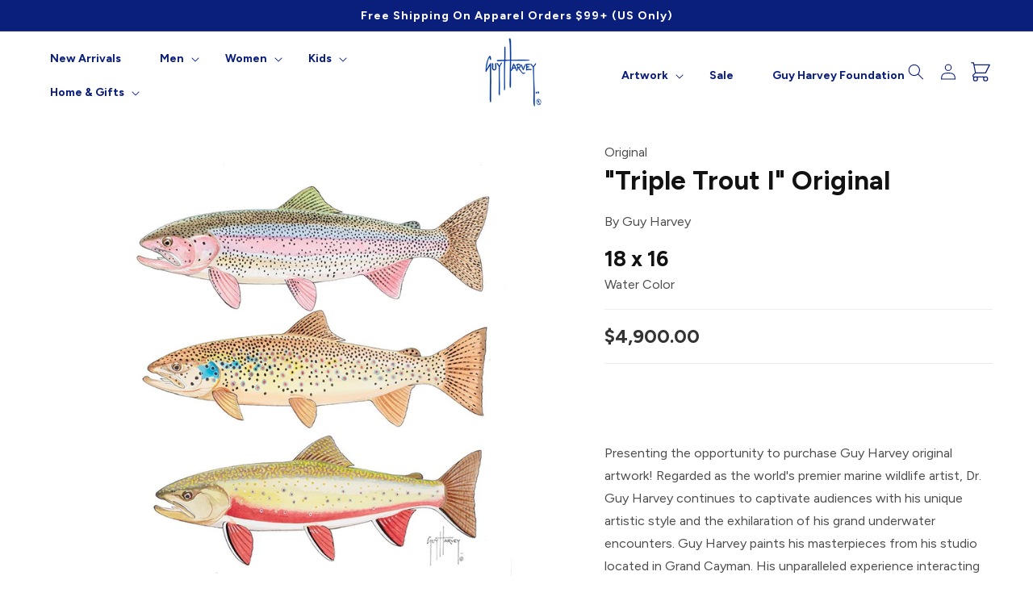

--- FILE ---
content_type: text/html; charset=utf-8
request_url: https://guyharvey.com/products/triple-trout-i
body_size: 42852
content:















<!doctype html>
<html class="no-js" lang="en">
  <head>
<script src="https://sapi.negate.io/script/TN34cLU1407vFIBw4FMn0Q==?shop=guyharvey.myshopify.com"></script>
    <meta charset="utf-8">
    <meta http-equiv="X-UA-Compatible" content="IE=edge">
    <meta name="viewport" content="width=device-width,initial-scale=1">
    <meta name="theme-color" content="">
    <link rel="canonical" href="https://guyharvey.com/products/triple-trout-i">
    <link rel="preconnect" href="https://cdn.shopify.com" crossorigin><link rel="icon" type="image/png" href="//guyharvey.com/cdn/shop/files/guy-harvey-logo-blue_32x32.png?v=1651503884"><link rel="preconnect" href="https://fonts.shopifycdn.com" crossorigin><title>
      &quot;Triple Trout I&quot; Original
 &ndash; Guy Harvey </title>

    
      <meta name="description" content="Presenting the opportunity to purchase Guy Harvey original artwork! Regarded as the world&#39;s premier marine wildlife artist, Dr. Guy Harvey continues to captivate audiences with his unique artistic style and the exhilaration of his grand underwater encounters. Guy Harvey paints his masterpieces from his studio located i">
    

    

<meta property="og:site_name" content="Guy Harvey ">
<meta property="og:url" content="https://guyharvey.com/products/triple-trout-i">
<meta property="og:title" content="&quot;Triple Trout I&quot; Original">
<meta property="og:type" content="product">
<meta property="og:description" content="Presenting the opportunity to purchase Guy Harvey original artwork! Regarded as the world&#39;s premier marine wildlife artist, Dr. Guy Harvey continues to captivate audiences with his unique artistic style and the exhilaration of his grand underwater encounters. Guy Harvey paints his masterpieces from his studio located i"><meta property="og:image" content="http://guyharvey.com/cdn/shop/products/9b58de67efcf7013c49e3f1f6b946376673da3f7dc533988747288330f9f1e75.jpg?v=1613683359">
  <meta property="og:image:secure_url" content="https://guyharvey.com/cdn/shop/products/9b58de67efcf7013c49e3f1f6b946376673da3f7dc533988747288330f9f1e75.jpg?v=1613683359">
  <meta property="og:image:width" content="796">
  <meta property="og:image:height" content="900"><meta property="og:price:amount" content="4,900.00">
  <meta property="og:price:currency" content="USD"><meta name="twitter:site" content="@DrGuyHarvey"><meta name="twitter:card" content="summary_large_image">
<meta name="twitter:title" content="&quot;Triple Trout I&quot; Original">
<meta name="twitter:description" content="Presenting the opportunity to purchase Guy Harvey original artwork! Regarded as the world&#39;s premier marine wildlife artist, Dr. Guy Harvey continues to captivate audiences with his unique artistic style and the exhilaration of his grand underwater encounters. Guy Harvey paints his masterpieces from his studio located i">

    <!-- Start ROI Tracking code -->

    <!-- Global site tag (gtag.js) - Google Ads: 986156785 -->
    <script async src="https://www.googletagmanager.com/gtag/js?id=AW-986156785"></script>
    <script>
      window.dataLayer = window.dataLayer || [];
      function gtag(){dataLayer.push(arguments);}
      gtag('js', new Date());

      gtag('config', 'AW-986156785');
    </script>

    
      <script>
        gtag('event', 'page_view', {
          'send_to': 'AW-986156785',
          'ecomm_pagetype': 'product',
          'ecomm_prodid': '6167428399258',
          'ecomm_totalvalue': 4,900.00

        });
      </script>

    

    <!-- End ROI Tracking Code -->

    <script src="https://cdnjs.cloudflare.com/ajax/libs/rellax/1.12.1/rellax.min.js" defer="defer"></script>
    <script src="//guyharvey.com/cdn/shop/t/114/assets/global.js?v=109405188677139115041763588744" defer="defer"></script>
    <link rel="stylesheet" href="https://use.typekit.net/zmj6gec.css">
    
  <script>window.performance && window.performance.mark && window.performance.mark('shopify.content_for_header.start');</script><meta name="google-site-verification" content="T5AOJn30j84lcSoXcx3B_t3UwGYH9d8QrJI98oGk2-Y">
<meta name="facebook-domain-verification" content="lurkrfvj6si109zgulnz9zd9r4kz3x">
<meta id="shopify-digital-wallet" name="shopify-digital-wallet" content="/24816353373/digital_wallets/dialog">
<meta name="shopify-checkout-api-token" content="f39af157bf896ddff4a3b301ff80584e">
<meta id="in-context-paypal-metadata" data-shop-id="24816353373" data-venmo-supported="true" data-environment="production" data-locale="en_US" data-paypal-v4="true" data-currency="USD">
<link rel="alternate" type="application/json+oembed" href="https://guyharvey.com/products/triple-trout-i.oembed">
<script async="async" src="/checkouts/internal/preloads.js?locale=en-US"></script>
<link rel="preconnect" href="https://shop.app" crossorigin="anonymous">
<script async="async" src="https://shop.app/checkouts/internal/preloads.js?locale=en-US&shop_id=24816353373" crossorigin="anonymous"></script>
<script id="apple-pay-shop-capabilities" type="application/json">{"shopId":24816353373,"countryCode":"US","currencyCode":"USD","merchantCapabilities":["supports3DS"],"merchantId":"gid:\/\/shopify\/Shop\/24816353373","merchantName":"Guy Harvey ","requiredBillingContactFields":["postalAddress","email"],"requiredShippingContactFields":["postalAddress","email"],"shippingType":"shipping","supportedNetworks":["visa","masterCard","amex","discover","elo","jcb"],"total":{"type":"pending","label":"Guy Harvey ","amount":"1.00"},"shopifyPaymentsEnabled":true,"supportsSubscriptions":true}</script>
<script id="shopify-features" type="application/json">{"accessToken":"f39af157bf896ddff4a3b301ff80584e","betas":["rich-media-storefront-analytics"],"domain":"guyharvey.com","predictiveSearch":true,"shopId":24816353373,"locale":"en"}</script>
<script>var Shopify = Shopify || {};
Shopify.shop = "guyharvey.myshopify.com";
Shopify.locale = "en";
Shopify.currency = {"active":"USD","rate":"1.0"};
Shopify.country = "US";
Shopify.theme = {"name":"Black Friday Banner YR-ITG-Guy Harvey","id":183069213044,"schema_name":"Dawn","schema_version":"3.0.0","theme_store_id":null,"role":"main"};
Shopify.theme.handle = "null";
Shopify.theme.style = {"id":null,"handle":null};
Shopify.cdnHost = "guyharvey.com/cdn";
Shopify.routes = Shopify.routes || {};
Shopify.routes.root = "/";</script>
<script type="module">!function(o){(o.Shopify=o.Shopify||{}).modules=!0}(window);</script>
<script>!function(o){function n(){var o=[];function n(){o.push(Array.prototype.slice.apply(arguments))}return n.q=o,n}var t=o.Shopify=o.Shopify||{};t.loadFeatures=n(),t.autoloadFeatures=n()}(window);</script>
<script>
  window.ShopifyPay = window.ShopifyPay || {};
  window.ShopifyPay.apiHost = "shop.app\/pay";
  window.ShopifyPay.redirectState = null;
</script>
<script id="shop-js-analytics" type="application/json">{"pageType":"product"}</script>
<script defer="defer" async type="module" src="//guyharvey.com/cdn/shopifycloud/shop-js/modules/v2/client.init-shop-cart-sync_C5BV16lS.en.esm.js"></script>
<script defer="defer" async type="module" src="//guyharvey.com/cdn/shopifycloud/shop-js/modules/v2/chunk.common_CygWptCX.esm.js"></script>
<script type="module">
  await import("//guyharvey.com/cdn/shopifycloud/shop-js/modules/v2/client.init-shop-cart-sync_C5BV16lS.en.esm.js");
await import("//guyharvey.com/cdn/shopifycloud/shop-js/modules/v2/chunk.common_CygWptCX.esm.js");

  window.Shopify.SignInWithShop?.initShopCartSync?.({"fedCMEnabled":true,"windoidEnabled":true});

</script>
<script defer="defer" async type="module" src="//guyharvey.com/cdn/shopifycloud/shop-js/modules/v2/client.payment-terms_CZxnsJam.en.esm.js"></script>
<script defer="defer" async type="module" src="//guyharvey.com/cdn/shopifycloud/shop-js/modules/v2/chunk.common_CygWptCX.esm.js"></script>
<script defer="defer" async type="module" src="//guyharvey.com/cdn/shopifycloud/shop-js/modules/v2/chunk.modal_D71HUcav.esm.js"></script>
<script type="module">
  await import("//guyharvey.com/cdn/shopifycloud/shop-js/modules/v2/client.payment-terms_CZxnsJam.en.esm.js");
await import("//guyharvey.com/cdn/shopifycloud/shop-js/modules/v2/chunk.common_CygWptCX.esm.js");
await import("//guyharvey.com/cdn/shopifycloud/shop-js/modules/v2/chunk.modal_D71HUcav.esm.js");

  
</script>
<script>
  window.Shopify = window.Shopify || {};
  if (!window.Shopify.featureAssets) window.Shopify.featureAssets = {};
  window.Shopify.featureAssets['shop-js'] = {"shop-cart-sync":["modules/v2/client.shop-cart-sync_ZFArdW7E.en.esm.js","modules/v2/chunk.common_CygWptCX.esm.js"],"init-fed-cm":["modules/v2/client.init-fed-cm_CmiC4vf6.en.esm.js","modules/v2/chunk.common_CygWptCX.esm.js"],"shop-button":["modules/v2/client.shop-button_tlx5R9nI.en.esm.js","modules/v2/chunk.common_CygWptCX.esm.js"],"shop-cash-offers":["modules/v2/client.shop-cash-offers_DOA2yAJr.en.esm.js","modules/v2/chunk.common_CygWptCX.esm.js","modules/v2/chunk.modal_D71HUcav.esm.js"],"init-windoid":["modules/v2/client.init-windoid_sURxWdc1.en.esm.js","modules/v2/chunk.common_CygWptCX.esm.js"],"shop-toast-manager":["modules/v2/client.shop-toast-manager_ClPi3nE9.en.esm.js","modules/v2/chunk.common_CygWptCX.esm.js"],"init-shop-email-lookup-coordinator":["modules/v2/client.init-shop-email-lookup-coordinator_B8hsDcYM.en.esm.js","modules/v2/chunk.common_CygWptCX.esm.js"],"init-shop-cart-sync":["modules/v2/client.init-shop-cart-sync_C5BV16lS.en.esm.js","modules/v2/chunk.common_CygWptCX.esm.js"],"avatar":["modules/v2/client.avatar_BTnouDA3.en.esm.js"],"pay-button":["modules/v2/client.pay-button_FdsNuTd3.en.esm.js","modules/v2/chunk.common_CygWptCX.esm.js"],"init-customer-accounts":["modules/v2/client.init-customer-accounts_DxDtT_ad.en.esm.js","modules/v2/client.shop-login-button_C5VAVYt1.en.esm.js","modules/v2/chunk.common_CygWptCX.esm.js","modules/v2/chunk.modal_D71HUcav.esm.js"],"init-shop-for-new-customer-accounts":["modules/v2/client.init-shop-for-new-customer-accounts_ChsxoAhi.en.esm.js","modules/v2/client.shop-login-button_C5VAVYt1.en.esm.js","modules/v2/chunk.common_CygWptCX.esm.js","modules/v2/chunk.modal_D71HUcav.esm.js"],"shop-login-button":["modules/v2/client.shop-login-button_C5VAVYt1.en.esm.js","modules/v2/chunk.common_CygWptCX.esm.js","modules/v2/chunk.modal_D71HUcav.esm.js"],"init-customer-accounts-sign-up":["modules/v2/client.init-customer-accounts-sign-up_CPSyQ0Tj.en.esm.js","modules/v2/client.shop-login-button_C5VAVYt1.en.esm.js","modules/v2/chunk.common_CygWptCX.esm.js","modules/v2/chunk.modal_D71HUcav.esm.js"],"shop-follow-button":["modules/v2/client.shop-follow-button_Cva4Ekp9.en.esm.js","modules/v2/chunk.common_CygWptCX.esm.js","modules/v2/chunk.modal_D71HUcav.esm.js"],"checkout-modal":["modules/v2/client.checkout-modal_BPM8l0SH.en.esm.js","modules/v2/chunk.common_CygWptCX.esm.js","modules/v2/chunk.modal_D71HUcav.esm.js"],"lead-capture":["modules/v2/client.lead-capture_Bi8yE_yS.en.esm.js","modules/v2/chunk.common_CygWptCX.esm.js","modules/v2/chunk.modal_D71HUcav.esm.js"],"shop-login":["modules/v2/client.shop-login_D6lNrXab.en.esm.js","modules/v2/chunk.common_CygWptCX.esm.js","modules/v2/chunk.modal_D71HUcav.esm.js"],"payment-terms":["modules/v2/client.payment-terms_CZxnsJam.en.esm.js","modules/v2/chunk.common_CygWptCX.esm.js","modules/v2/chunk.modal_D71HUcav.esm.js"]};
</script>
<script>(function() {
  var isLoaded = false;
  function asyncLoad() {
    if (isLoaded) return;
    isLoaded = true;
    var urls = ["https:\/\/inffuse.eventscalendar.co\/plugins\/shopify\/loader.js?app=calendar\u0026shop=guyharvey.myshopify.com\u0026shop=guyharvey.myshopify.com","https:\/\/id-shop.govx.com\/app\/guyharvey.myshopify.com\/govx.js?shop=guyharvey.myshopify.com","https:\/\/cdn-loyalty.yotpo.com\/loader\/lchybsI-8wdCeOjbW0sztg.js?shop=guyharvey.myshopify.com","https:\/\/cdn.attn.tv\/guyharvey\/dtag.js?shop=guyharvey.myshopify.com","https:\/\/cdn.hextom.com\/js\/eventpromotionbar.js?shop=guyharvey.myshopify.com","https:\/\/cdn.hextom.com\/js\/freeshippingbar.js?shop=guyharvey.myshopify.com"];
    for (var i = 0; i < urls.length; i++) {
      var s = document.createElement('script');
      s.type = 'text/javascript';
      s.async = true;
      s.src = urls[i];
      var x = document.getElementsByTagName('script')[0];
      x.parentNode.insertBefore(s, x);
    }
  };
  if(window.attachEvent) {
    window.attachEvent('onload', asyncLoad);
  } else {
    window.addEventListener('load', asyncLoad, false);
  }
})();</script>
<script id="__st">var __st={"a":24816353373,"offset":-18000,"reqid":"66830f39-f0ee-4a83-ae06-90e0217a25dc-1768712525","pageurl":"guyharvey.com\/products\/triple-trout-i","u":"4ec9f9eb7a7a","p":"product","rtyp":"product","rid":6167428399258};</script>
<script>window.ShopifyPaypalV4VisibilityTracking = true;</script>
<script id="captcha-bootstrap">!function(){'use strict';const t='contact',e='account',n='new_comment',o=[[t,t],['blogs',n],['comments',n],[t,'customer']],c=[[e,'customer_login'],[e,'guest_login'],[e,'recover_customer_password'],[e,'create_customer']],r=t=>t.map((([t,e])=>`form[action*='/${t}']:not([data-nocaptcha='true']) input[name='form_type'][value='${e}']`)).join(','),a=t=>()=>t?[...document.querySelectorAll(t)].map((t=>t.form)):[];function s(){const t=[...o],e=r(t);return a(e)}const i='password',u='form_key',d=['recaptcha-v3-token','g-recaptcha-response','h-captcha-response',i],f=()=>{try{return window.sessionStorage}catch{return}},m='__shopify_v',_=t=>t.elements[u];function p(t,e,n=!1){try{const o=window.sessionStorage,c=JSON.parse(o.getItem(e)),{data:r}=function(t){const{data:e,action:n}=t;return t[m]||n?{data:e,action:n}:{data:t,action:n}}(c);for(const[e,n]of Object.entries(r))t.elements[e]&&(t.elements[e].value=n);n&&o.removeItem(e)}catch(o){console.error('form repopulation failed',{error:o})}}const l='form_type',E='cptcha';function T(t){t.dataset[E]=!0}const w=window,h=w.document,L='Shopify',v='ce_forms',y='captcha';let A=!1;((t,e)=>{const n=(g='f06e6c50-85a8-45c8-87d0-21a2b65856fe',I='https://cdn.shopify.com/shopifycloud/storefront-forms-hcaptcha/ce_storefront_forms_captcha_hcaptcha.v1.5.2.iife.js',D={infoText:'Protected by hCaptcha',privacyText:'Privacy',termsText:'Terms'},(t,e,n)=>{const o=w[L][v],c=o.bindForm;if(c)return c(t,g,e,D).then(n);var r;o.q.push([[t,g,e,D],n]),r=I,A||(h.body.append(Object.assign(h.createElement('script'),{id:'captcha-provider',async:!0,src:r})),A=!0)});var g,I,D;w[L]=w[L]||{},w[L][v]=w[L][v]||{},w[L][v].q=[],w[L][y]=w[L][y]||{},w[L][y].protect=function(t,e){n(t,void 0,e),T(t)},Object.freeze(w[L][y]),function(t,e,n,w,h,L){const[v,y,A,g]=function(t,e,n){const i=e?o:[],u=t?c:[],d=[...i,...u],f=r(d),m=r(i),_=r(d.filter((([t,e])=>n.includes(e))));return[a(f),a(m),a(_),s()]}(w,h,L),I=t=>{const e=t.target;return e instanceof HTMLFormElement?e:e&&e.form},D=t=>v().includes(t);t.addEventListener('submit',(t=>{const e=I(t);if(!e)return;const n=D(e)&&!e.dataset.hcaptchaBound&&!e.dataset.recaptchaBound,o=_(e),c=g().includes(e)&&(!o||!o.value);(n||c)&&t.preventDefault(),c&&!n&&(function(t){try{if(!f())return;!function(t){const e=f();if(!e)return;const n=_(t);if(!n)return;const o=n.value;o&&e.removeItem(o)}(t);const e=Array.from(Array(32),(()=>Math.random().toString(36)[2])).join('');!function(t,e){_(t)||t.append(Object.assign(document.createElement('input'),{type:'hidden',name:u})),t.elements[u].value=e}(t,e),function(t,e){const n=f();if(!n)return;const o=[...t.querySelectorAll(`input[type='${i}']`)].map((({name:t})=>t)),c=[...d,...o],r={};for(const[a,s]of new FormData(t).entries())c.includes(a)||(r[a]=s);n.setItem(e,JSON.stringify({[m]:1,action:t.action,data:r}))}(t,e)}catch(e){console.error('failed to persist form',e)}}(e),e.submit())}));const S=(t,e)=>{t&&!t.dataset[E]&&(n(t,e.some((e=>e===t))),T(t))};for(const o of['focusin','change'])t.addEventListener(o,(t=>{const e=I(t);D(e)&&S(e,y())}));const B=e.get('form_key'),M=e.get(l),P=B&&M;t.addEventListener('DOMContentLoaded',(()=>{const t=y();if(P)for(const e of t)e.elements[l].value===M&&p(e,B);[...new Set([...A(),...v().filter((t=>'true'===t.dataset.shopifyCaptcha))])].forEach((e=>S(e,t)))}))}(h,new URLSearchParams(w.location.search),n,t,e,['guest_login'])})(!0,!0)}();</script>
<script integrity="sha256-4kQ18oKyAcykRKYeNunJcIwy7WH5gtpwJnB7kiuLZ1E=" data-source-attribution="shopify.loadfeatures" defer="defer" src="//guyharvey.com/cdn/shopifycloud/storefront/assets/storefront/load_feature-a0a9edcb.js" crossorigin="anonymous"></script>
<script crossorigin="anonymous" defer="defer" src="//guyharvey.com/cdn/shopifycloud/storefront/assets/shopify_pay/storefront-65b4c6d7.js?v=20250812"></script>
<script data-source-attribution="shopify.dynamic_checkout.dynamic.init">var Shopify=Shopify||{};Shopify.PaymentButton=Shopify.PaymentButton||{isStorefrontPortableWallets:!0,init:function(){window.Shopify.PaymentButton.init=function(){};var t=document.createElement("script");t.src="https://guyharvey.com/cdn/shopifycloud/portable-wallets/latest/portable-wallets.en.js",t.type="module",document.head.appendChild(t)}};
</script>
<script data-source-attribution="shopify.dynamic_checkout.buyer_consent">
  function portableWalletsHideBuyerConsent(e){var t=document.getElementById("shopify-buyer-consent"),n=document.getElementById("shopify-subscription-policy-button");t&&n&&(t.classList.add("hidden"),t.setAttribute("aria-hidden","true"),n.removeEventListener("click",e))}function portableWalletsShowBuyerConsent(e){var t=document.getElementById("shopify-buyer-consent"),n=document.getElementById("shopify-subscription-policy-button");t&&n&&(t.classList.remove("hidden"),t.removeAttribute("aria-hidden"),n.addEventListener("click",e))}window.Shopify?.PaymentButton&&(window.Shopify.PaymentButton.hideBuyerConsent=portableWalletsHideBuyerConsent,window.Shopify.PaymentButton.showBuyerConsent=portableWalletsShowBuyerConsent);
</script>
<script data-source-attribution="shopify.dynamic_checkout.cart.bootstrap">document.addEventListener("DOMContentLoaded",(function(){function t(){return document.querySelector("shopify-accelerated-checkout-cart, shopify-accelerated-checkout")}if(t())Shopify.PaymentButton.init();else{new MutationObserver((function(e,n){t()&&(Shopify.PaymentButton.init(),n.disconnect())})).observe(document.body,{childList:!0,subtree:!0})}}));
</script>
<script id='scb4127' type='text/javascript' async='' src='https://guyharvey.com/cdn/shopifycloud/privacy-banner/storefront-banner.js'></script><link id="shopify-accelerated-checkout-styles" rel="stylesheet" media="screen" href="https://guyharvey.com/cdn/shopifycloud/portable-wallets/latest/accelerated-checkout-backwards-compat.css" crossorigin="anonymous">
<style id="shopify-accelerated-checkout-cart">
        #shopify-buyer-consent {
  margin-top: 1em;
  display: inline-block;
  width: 100%;
}

#shopify-buyer-consent.hidden {
  display: none;
}

#shopify-subscription-policy-button {
  background: none;
  border: none;
  padding: 0;
  text-decoration: underline;
  font-size: inherit;
  cursor: pointer;
}

#shopify-subscription-policy-button::before {
  box-shadow: none;
}

      </style>
<script id="sections-script" data-sections="main-product,product-recommendations,header,footer" defer="defer" src="//guyharvey.com/cdn/shop/t/114/compiled_assets/scripts.js?29297"></script>
<script>window.performance && window.performance.mark && window.performance.mark('shopify.content_for_header.end');</script>
  <!-- "snippets/shogun-products.liquid" was not rendered, the associated app was uninstalled -->

    

<meta name="author" content="Guy Harvey ">
<meta property="og:url" content="https://guyharvey.com/products/triple-trout-i">
<meta property="og:site_name" content="Guy Harvey ">




  <meta property="og:type" content="product">
  <meta property="og:title" content="&quot;Triple Trout I&quot; Original">
  
    
      <meta property="og:image" content="https://guyharvey.com/cdn/shop/products/9b58de67efcf7013c49e3f1f6b946376673da3f7dc533988747288330f9f1e75_600x.jpg?v=1613683359">
      <meta property="og:image:secure_url" content="https://guyharvey.com/cdn/shop/products/9b58de67efcf7013c49e3f1f6b946376673da3f7dc533988747288330f9f1e75_600x.jpg?v=1613683359">
      
      <meta property="og:image:width" content="796">
      <meta property="og:image:height" content="900">
    
  
  <meta property="product:price:amount" content="4,900.00">
  <meta property="product:price:currency" content="USD">



  <meta property="og:description" content="Presenting the opportunity to purchase Guy Harvey original artwork! Regarded as the world&#39;s premier marine wildlife artist, Dr. Guy Harvey continues to captivate audiences with his unique artistic style and the exhilaration of his grand underwater encounters. Guy Harvey paints his masterpieces from his studio located i">




<meta name="twitter:card" content="summary">

  <meta name="twitter:title" content=""Triple Trout I" Original">
  <meta name="twitter:description" content="
Presenting the opportunity to purchase Guy Harvey original artwork! Regarded as the world&#39;s premier marine wildlife artist, Dr. Guy Harvey continues to captivate audiences with his unique artistic style and the exhilaration of his grand underwater encounters. Guy Harvey paints his masterpieces from his studio located in Grand Cayman. His unparalleled experience interacting directly with underwater subjects emerges in the brilliant colors, thrilling movement, and incomparable accuracy of his artwork.

The &#39;Triple Trout I&#39; portrait features the side profile of three species of trout: Rainbow, Brown and Brook. This piece measures 18&quot; x 16&quot;&#39;&#39; unframed and is painted in watercolor. Framing not included in price. For those with a passion for the sea, fishing, or marine wildlife, little compares to the spectacular artwork of Guy Harvey.">
  <meta name="twitter:image" content="https://guyharvey.com/cdn/shop/products/9b58de67efcf7013c49e3f1f6b946376673da3f7dc533988747288330f9f1e75_240x.jpg?v=1613683359">
  <meta name="twitter:image:width" content="240">
  <meta name="twitter:image:height" content="240">
  <meta name="twitter:image:alt" content="Triple Trout I View 1">




    <style data-shopify>
       @font-face {
  font-family: Figtree;
  font-weight: 400;
  font-style: normal;
  font-display: swap;
  src: url("//guyharvey.com/cdn/fonts/figtree/figtree_n4.3c0838aba1701047e60be6a99a1b0a40ce9b8419.woff2") format("woff2"),
       url("//guyharvey.com/cdn/fonts/figtree/figtree_n4.c0575d1db21fc3821f17fd6617d3dee552312137.woff") format("woff");
}

       @font-face {
  font-family: Figtree;
  font-weight: 700;
  font-style: normal;
  font-display: swap;
  src: url("//guyharvey.com/cdn/fonts/figtree/figtree_n7.2fd9bfe01586148e644724096c9d75e8c7a90e55.woff2") format("woff2"),
       url("//guyharvey.com/cdn/fonts/figtree/figtree_n7.ea05de92d862f9594794ab281c4c3a67501ef5fc.woff") format("woff");
}

       @font-face {
  font-family: Figtree;
  font-weight: 400;
  font-style: italic;
  font-display: swap;
  src: url("//guyharvey.com/cdn/fonts/figtree/figtree_i4.89f7a4275c064845c304a4cf8a4a586060656db2.woff2") format("woff2"),
       url("//guyharvey.com/cdn/fonts/figtree/figtree_i4.6f955aaaafc55a22ffc1f32ecf3756859a5ad3e2.woff") format("woff");
}

       @font-face {
  font-family: Figtree;
  font-weight: 700;
  font-style: italic;
  font-display: swap;
  src: url("//guyharvey.com/cdn/fonts/figtree/figtree_i7.06add7096a6f2ab742e09ec7e498115904eda1fe.woff2") format("woff2"),
       url("//guyharvey.com/cdn/fonts/figtree/figtree_i7.ee584b5fcaccdbb5518c0228158941f8df81b101.woff") format("woff");
}

       @font-face {
  font-family: Figtree;
  font-weight: 700;
  font-style: normal;
  font-display: swap;
  src: url("//guyharvey.com/cdn/fonts/figtree/figtree_n7.2fd9bfe01586148e644724096c9d75e8c7a90e55.woff2") format("woff2"),
       url("//guyharvey.com/cdn/fonts/figtree/figtree_n7.ea05de92d862f9594794ab281c4c3a67501ef5fc.woff") format("woff");
}


       :root {
         --font-body-family: Figtree, sans-serif;
         --font-body-style: normal;
         --font-body-weight: 400;

      --font-heading-family: "balboa-plus-fill", sans-serif;
      --font-heading-family: "gin", serif;
         --font-heading-family: Figtree, sans-serif;

      --font-display-family: "gin", serif;
      --font-display-weight: 400;

         --font-heading-style: normal;
         --font-heading-weight: 700;

         --font-body-scale: 1.0;
         --font-heading-scale: 1.1;

         --color-base-text: 18, 18, 18;
         --color-shadow: 18, 18, 18;
         --color-base-background-1: 255, 255, 255;
         --color-base-background-2: 247, 248, 249;
         --color-base-solid-button-labels: 255, 255, 255;
         --color-base-outline-button-labels: 10, 30, 124;
         --color-base-accent-1: 10, 30, 124;
         --color-base-accent-2: 200, 223, 241;
         --payment-terms-background-color: #FFFFFF;

         --gradient-base-background-1: #FFFFFF;
         --gradient-base-background-2: #f7f8f9;
         --gradient-base-accent-1: #0a1e7c;
         --gradient-base-accent-2: #c8dff1;

         --media-padding: px;
         --media-border-opacity: 0.0;
         --media-border-width: 0px;
         --media-radius: 0px;
         --media-shadow-opacity: 0.0;
         --media-shadow-horizontal-offset: 0px;
         --media-shadow-vertical-offset: 0px;
         --media-shadow-blur-radius: 0px;

         --page-width: 160rem;
         --page-width-margin: 0rem;

         --card-image-padding: 0.0rem;
         --card-corner-radius: 0.0rem;
         --card-text-alignment: left;
         --card-border-width: 0.0rem;
         --card-border-opacity: 0.0;
         --card-shadow-opacity: 0.1;
         --card-shadow-horizontal-offset: 0.0rem;
         --card-shadow-vertical-offset: 0.0rem;
         --card-shadow-blur-radius: 0.0rem;

         --badge-corner-radius: 4.0rem;

         --popup-border-width: 1px;
         --popup-border-opacity: 0.1;
         --popup-corner-radius: 0px;
         --popup-shadow-opacity: 0.0;
         --popup-shadow-horizontal-offset: 0px;
         --popup-shadow-vertical-offset: 0px;
         --popup-shadow-blur-radius: 0px;

         --drawer-border-width: 1px;
         --drawer-border-opacity: 0.1;
         --drawer-shadow-opacity: 0.0;
         --drawer-shadow-horizontal-offset: 0px;
         --drawer-shadow-vertical-offset: 0px;
         --drawer-shadow-blur-radius: 0px;

         --spacing-sections-desktop: 0px;
         --spacing-sections-mobile: 0px;

         --grid-desktop-vertical-spacing: 8px;
         --grid-desktop-horizontal-spacing: 8px;
         --grid-mobile-vertical-spacing: 4px;
         --grid-mobile-horizontal-spacing: 4px;

         --text-boxes-border-opacity: 0.0;
         --text-boxes-border-width: 0px;
         --text-boxes-radius: 0px;
         --text-boxes-shadow-opacity: 0.0;
         --text-boxes-shadow-horizontal-offset: 0px;
         --text-boxes-shadow-vertical-offset: 0px;
         --text-boxes-shadow-blur-radius: 0px;

         --buttons-radius: 4px;
         --buttons-radius-outset: 5px;
         --buttons-border-width: 1px;
         --buttons-border-opacity: 1.0;
         --buttons-shadow-opacity: 0.0;
         --buttons-shadow-horizontal-offset: 0px;
         --buttons-shadow-vertical-offset: 0px;
         --buttons-shadow-blur-radius: 0px;
         --buttons-border-offset: 0.3px;

         --inputs-radius: 4px;
         --inputs-border-width: 1px;
         --inputs-border-opacity: 0.55;
         --inputs-shadow-opacity: 0.0;
         --inputs-shadow-horizontal-offset: 0px;
         --inputs-margin-offset: 0px;
         --inputs-shadow-vertical-offset: 0px;
         --inputs-shadow-blur-radius: 0px;
         --inputs-radius-outset: 5px;

         --variant-pills-radius: 40px;
         --variant-pills-border-width: 1px;
         --variant-pills-border-opacity: 0.55;
         --variant-pills-shadow-opacity: 0.0;
         --variant-pills-shadow-horizontal-offset: 0px;
         --variant-pills-shadow-vertical-offset: 0px;
         --variant-pills-shadow-blur-radius: 0px;

      --header-height: 156px;
       }

       *,
       *::before,
       *::after {
         box-sizing: inherit;
       }

       html {
         box-sizing: border-box;
         font-size: calc(var(--font-body-scale) * 62.5%);
         height: 100%;
         text-rendering: optimizeLegibility;
         -moz-osx-font-smoothing: grayscale;
         font-smoothing: antialiased;
         -webkit-font-smoothing: antialiased;
       }

       body {
         display: grid;
         grid-template-rows: auto auto 1fr auto;
         grid-template-columns: 100%;
         min-height: 100%;
         margin: 0;
         font-size: 1.5rem;
         line-height: calc(1 + 0.8 / var(--font-body-scale));
         font-family: var(--font-body-family);
         font-style: var(--font-body-style);
         font-weight: var(--font-body-weight);
       }

       @media screen and (min-width: 750px) {
         body {
           font-size: 1.6rem;
         }
       }

       .transparent-header .header-wrapper {
         position: absolute;
         width: 100%;
       }

       /*.transparent-header .header {
         margin-bottom: calc(-1 * var(--header-height));
       }*/
    </style>

    <link href="//guyharvey.com/cdn/shop/t/114/assets/base.css?v=85357053967549663351765833264" rel="stylesheet" type="text/css" media="all" />
    <link rel="stylesheet" type="text/css" href="https://cdn.jsdelivr.net/npm/slick-carousel@1.8.1/slick/slick.css"/><link rel="preload" as="font" href="//guyharvey.com/cdn/fonts/figtree/figtree_n4.3c0838aba1701047e60be6a99a1b0a40ce9b8419.woff2" type="font/woff2" crossorigin><link rel="preload" as="font" href="//guyharvey.com/cdn/fonts/figtree/figtree_n7.2fd9bfe01586148e644724096c9d75e8c7a90e55.woff2" type="font/woff2" crossorigin><link
        rel="stylesheet"
        href="//guyharvey.com/cdn/shop/t/114/assets/component-predictive-search.css?v=165644661289088488651763588744"
        media="print"
        onload="this.media='all'"
      ><script>
      document.documentElement.className = document.documentElement.className.replace('no-js', 'js');
      if (Shopify.designMode) {
        document.documentElement.classList.add('shopify-design-mode');
      }
    </script>
    <meta name="google-site-verification" content="wHky0jVZeiZHpnYjtYylAqRwyQuXQz7_73poxBKp35Q">
    <meta name="google-site-verification" content="h1bAdz_o-CcD4Pkx5Btn7EyHw1Dxq6RU4bRfD5TJIis">
    <script>
      (function(w,d,t,r,u) {
  var f,n,i;
  w[u]=w[u]||[],f=function() {
    var o={ti:"137032057"};
    o.q=w[u],w[u]=new UET(o),w[u].push("pageLoad")
  },
  n=d.createElement(t),n.src=r,n.async=1,n.onload=n.onreadystatechange=function() {
    var s=this.readyState;
    s&&s!=="loaded"&&s!=="complete"||(f(),n.onload=n.onreadystatechange=null)
  };
  
  // Add null check here
  i=d.getElementsByTagName(t);
  if (i && i.length > 0) {
    i = i[0];
    i.parentNode.insertBefore(n,i);
  } else {
    // Fallback if no script tags found
    d.head.appendChild(n);
  }
})(window,document,"script","//bat.bing.com/bat.js","uetq");
;
    </script>

    <!-- "snippets/shogun-head.liquid" was not rendered, the associated app was uninstalled -->
    <div id="shopify-section-badges" class="shopify-section">
	<!-- Badges (Section) -->
	<style>
      
        
          .price__badge-label--new {
            background-color: #0a1e7c;
            border-color: #0a1e7c;
            
          }
        
      
        
          .price__badge-label--limited-edition {
            background-color: #f7a600;
            border-color: #f7a600;
            
            color: #333;
            
          }
        
      
        
          .price__badge-label--best-seller {
            background-color: #f7a600;
            border-color: #f7a600;
            
            color: #333;
            
          }
        
      
        
          .price__badge-label--2-for-40 {
            background-color: #0a1e7c;
            border-color: #0a1e7c;
            
          }
        
      
        
          .price__badge-label--sale {
            background-color: #e22120;
            border-color: #e22120;
            
          }
        
      
	</style>







</div>

    <script src="https://cdnjs.cloudflare.com/ajax/libs/jquery/3.7.1/jquery.min.js" type="text/javascript"></script>
    <script type="text/javascript" src="https://cdn.jsdelivr.net/npm/slick-carousel@1.8.1/slick/slick.min.js"></script>

    

  <!-- BEGIN app block: shopify://apps/yotpo-product-reviews/blocks/settings/eb7dfd7d-db44-4334-bc49-c893b51b36cf -->


  <script type="text/javascript" src="https://cdn-widgetsrepository.yotpo.com/v1/loader/LJONfSTirYMTUY5H00gJITQufSKbkVgGhjCue44p?languageCode=en" async></script>



  
<!-- END app block --><!-- BEGIN app block: shopify://apps/klaviyo-email-marketing-sms/blocks/klaviyo-onsite-embed/2632fe16-c075-4321-a88b-50b567f42507 -->












  <script async src="https://static.klaviyo.com/onsite/js/TqXiHi/klaviyo.js?company_id=TqXiHi"></script>
  <script>!function(){if(!window.klaviyo){window._klOnsite=window._klOnsite||[];try{window.klaviyo=new Proxy({},{get:function(n,i){return"push"===i?function(){var n;(n=window._klOnsite).push.apply(n,arguments)}:function(){for(var n=arguments.length,o=new Array(n),w=0;w<n;w++)o[w]=arguments[w];var t="function"==typeof o[o.length-1]?o.pop():void 0,e=new Promise((function(n){window._klOnsite.push([i].concat(o,[function(i){t&&t(i),n(i)}]))}));return e}}})}catch(n){window.klaviyo=window.klaviyo||[],window.klaviyo.push=function(){var n;(n=window._klOnsite).push.apply(n,arguments)}}}}();</script>

  
    <script id="viewed_product">
      if (item == null) {
        var _learnq = _learnq || [];

        var MetafieldReviews = null
        var MetafieldYotpoRating = null
        var MetafieldYotpoCount = null
        var MetafieldLooxRating = null
        var MetafieldLooxCount = null
        var okendoProduct = null
        var okendoProductReviewCount = null
        var okendoProductReviewAverageValue = null
        try {
          // The following fields are used for Customer Hub recently viewed in order to add reviews.
          // This information is not part of __kla_viewed. Instead, it is part of __kla_viewed_reviewed_items
          MetafieldReviews = {"rating_count":0};
          MetafieldYotpoRating = "0"
          MetafieldYotpoCount = "0"
          MetafieldLooxRating = null
          MetafieldLooxCount = null

          okendoProduct = null
          // If the okendo metafield is not legacy, it will error, which then requires the new json formatted data
          if (okendoProduct && 'error' in okendoProduct) {
            okendoProduct = null
          }
          okendoProductReviewCount = okendoProduct ? okendoProduct.reviewCount : null
          okendoProductReviewAverageValue = okendoProduct ? okendoProduct.reviewAverageValue : null
        } catch (error) {
          console.error('Error in Klaviyo onsite reviews tracking:', error);
        }

        var item = {
          Name: "\"Triple Trout I\" Original",
          ProductID: 6167428399258,
          Categories: ["All Products","Artwork","Freshwater Fishing T-Shirts, Artwork \u0026 Accessories","Guy Harvey Original Artwork","View All Artwork","Water Color"],
          ImageURL: "https://guyharvey.com/cdn/shop/products/9b58de67efcf7013c49e3f1f6b946376673da3f7dc533988747288330f9f1e75_grande.jpg?v=1613683359",
          URL: "https://guyharvey.com/products/triple-trout-i",
          Brand: "Guy Harvey Inc",
          Price: "$4,900.00",
          Value: "4,900.00",
          CompareAtPrice: "$4,900.00"
        };
        _learnq.push(['track', 'Viewed Product', item]);
        _learnq.push(['trackViewedItem', {
          Title: item.Name,
          ItemId: item.ProductID,
          Categories: item.Categories,
          ImageUrl: item.ImageURL,
          Url: item.URL,
          Metadata: {
            Brand: item.Brand,
            Price: item.Price,
            Value: item.Value,
            CompareAtPrice: item.CompareAtPrice
          },
          metafields:{
            reviews: MetafieldReviews,
            yotpo:{
              rating: MetafieldYotpoRating,
              count: MetafieldYotpoCount,
            },
            loox:{
              rating: MetafieldLooxRating,
              count: MetafieldLooxCount,
            },
            okendo: {
              rating: okendoProductReviewAverageValue,
              count: okendoProductReviewCount,
            }
          }
        }]);
      }
    </script>
  




  <script>
    window.klaviyoReviewsProductDesignMode = false
  </script>







<!-- END app block --><!-- BEGIN app block: shopify://apps/dropinblog/blocks/head/d07cf0d3-9e5c-4b7f-829c-19d888accd75 -->












<!-- END app block --><!-- BEGIN app block: shopify://apps/eg-auto-add-to-cart/blocks/app-embed/0f7d4f74-1e89-4820-aec4-6564d7e535d2 -->










  
    <script
      async
      type="text/javascript"
      src="https://cdn.506.io/eg/script.js?shop=guyharvey.myshopify.com&v=7"
    ></script>
  



  <meta id="easygift-shop" itemid="c2hvcF8kXzE3Njg3MTI1MjY=" content="{&quot;isInstalled&quot;:true,&quot;installedOn&quot;:&quot;2024-02-01T13:18:03.178Z&quot;,&quot;appVersion&quot;:&quot;3.0&quot;,&quot;subscriptionName&quot;:&quot;Standard&quot;,&quot;cartAnalytics&quot;:true,&quot;freeTrialEndsOn&quot;:null,&quot;settings&quot;:{&quot;reminderBannerStyle&quot;:{&quot;position&quot;:{&quot;horizontal&quot;:&quot;right&quot;,&quot;vertical&quot;:&quot;bottom&quot;},&quot;imageUrl&quot;:null,&quot;closingMode&quot;:&quot;doNotAutoClose&quot;,&quot;cssStyles&quot;:&quot;&quot;,&quot;displayAfter&quot;:5,&quot;headerText&quot;:&quot;&quot;,&quot;primaryColor&quot;:&quot;#000000&quot;,&quot;reshowBannerAfter&quot;:&quot;everyNewSession&quot;,&quot;selfcloseAfter&quot;:5,&quot;showImage&quot;:false,&quot;subHeaderText&quot;:&quot;&quot;},&quot;addedItemIdentifier&quot;:&quot;_Gifted&quot;,&quot;ignoreOtherAppLineItems&quot;:null,&quot;customVariantsInfoLifetimeMins&quot;:1440,&quot;redirectPath&quot;:null,&quot;ignoreNonStandardCartRequests&quot;:false,&quot;bannerStyle&quot;:{&quot;position&quot;:{&quot;horizontal&quot;:&quot;right&quot;,&quot;vertical&quot;:&quot;bottom&quot;},&quot;cssStyles&quot;:null,&quot;primaryColor&quot;:&quot;#000000&quot;},&quot;themePresetId&quot;:null,&quot;notificationStyle&quot;:{&quot;position&quot;:{&quot;horizontal&quot;:null,&quot;vertical&quot;:null},&quot;primaryColor&quot;:null,&quot;duration&quot;:null,&quot;cssStyles&quot;:null,&quot;hasCustomizations&quot;:false},&quot;fetchCartData&quot;:false,&quot;useLocalStorage&quot;:{&quot;expiryMinutes&quot;:null,&quot;enabled&quot;:false},&quot;popupStyle&quot;:{&quot;primaryColor&quot;:null,&quot;secondaryColor&quot;:null,&quot;cssStyles&quot;:null,&quot;addButtonText&quot;:null,&quot;dismissButtonText&quot;:null,&quot;outOfStockButtonText&quot;:null,&quot;imageUrl&quot;:null,&quot;hasCustomizations&quot;:false,&quot;showProductLink&quot;:false,&quot;subscriptionLabel&quot;:&quot;Subscription Plan&quot;},&quot;refreshAfterBannerClick&quot;:false,&quot;disableReapplyRules&quot;:false,&quot;disableReloadOnFailedAddition&quot;:false,&quot;autoReloadCartPage&quot;:false,&quot;ajaxRedirectPath&quot;:null,&quot;allowSimultaneousRequests&quot;:false,&quot;applyRulesOnCheckout&quot;:false,&quot;enableCartCtrlOverrides&quot;:true,&quot;scriptSettings&quot;:{&quot;branding&quot;:{&quot;removalRequestSent&quot;:null,&quot;show&quot;:false},&quot;productPageRedirection&quot;:{&quot;enabled&quot;:false,&quot;products&quot;:[],&quot;redirectionURL&quot;:&quot;\/&quot;},&quot;debugging&quot;:{&quot;enabled&quot;:false,&quot;enabledOn&quot;:null,&quot;stringifyObj&quot;:false},&quot;customCSS&quot;:null,&quot;hideAlertsOnFrontend&quot;:false,&quot;removeEGPropertyFromSplitActionLineItems&quot;:false,&quot;fetchProductInfoFromSavedDomain&quot;:false,&quot;enableBuyNowInterceptions&quot;:false,&quot;removeProductsAddedFromExpiredRules&quot;:false,&quot;useFinalPrice&quot;:false,&quot;hideGiftedPropertyText&quot;:false,&quot;fetchCartDataBeforeRequest&quot;:false,&quot;decodePayload&quot;:false,&quot;delayUpdates&quot;:2000}},&quot;translations&quot;:null,&quot;defaultLocale&quot;:&quot;en&quot;,&quot;shopDomain&quot;:&quot;guyharvey.com&quot;}">


<script defer>
  (async function() {
    try {

      const blockVersion = "v3"
      if (blockVersion != "v3") {
        return
      }

      let metaErrorFlag = false;
      if (metaErrorFlag) {
        return
      }

      // Parse metafields as JSON
      const metafields = {};

      // Process metafields in JavaScript
      let savedRulesArray = [];
      for (const [key, value] of Object.entries(metafields)) {
        if (value) {
          for (const prop in value) {
            // avoiding Object.Keys for performance gain -- no need to make an array of keys.
            savedRulesArray.push(value);
            break;
          }
        }
      }

      const metaTag = document.createElement('meta');
      metaTag.id = 'easygift-rules';
      metaTag.content = JSON.stringify(savedRulesArray);
      metaTag.setAttribute('itemid', 'cnVsZXNfJF8xNzY4NzEyNTI2');

      document.head.appendChild(metaTag);
      } catch (err) {
        
      }
  })();
</script>


  <script
    type="text/javascript"
    defer
  >

    (function () {
      try {
        window.EG_INFO = window.EG_INFO || {};
        var shopInfo = {"isInstalled":true,"installedOn":"2024-02-01T13:18:03.178Z","appVersion":"3.0","subscriptionName":"Standard","cartAnalytics":true,"freeTrialEndsOn":null,"settings":{"reminderBannerStyle":{"position":{"horizontal":"right","vertical":"bottom"},"imageUrl":null,"closingMode":"doNotAutoClose","cssStyles":"","displayAfter":5,"headerText":"","primaryColor":"#000000","reshowBannerAfter":"everyNewSession","selfcloseAfter":5,"showImage":false,"subHeaderText":""},"addedItemIdentifier":"_Gifted","ignoreOtherAppLineItems":null,"customVariantsInfoLifetimeMins":1440,"redirectPath":null,"ignoreNonStandardCartRequests":false,"bannerStyle":{"position":{"horizontal":"right","vertical":"bottom"},"cssStyles":null,"primaryColor":"#000000"},"themePresetId":null,"notificationStyle":{"position":{"horizontal":null,"vertical":null},"primaryColor":null,"duration":null,"cssStyles":null,"hasCustomizations":false},"fetchCartData":false,"useLocalStorage":{"expiryMinutes":null,"enabled":false},"popupStyle":{"primaryColor":null,"secondaryColor":null,"cssStyles":null,"addButtonText":null,"dismissButtonText":null,"outOfStockButtonText":null,"imageUrl":null,"hasCustomizations":false,"showProductLink":false,"subscriptionLabel":"Subscription Plan"},"refreshAfterBannerClick":false,"disableReapplyRules":false,"disableReloadOnFailedAddition":false,"autoReloadCartPage":false,"ajaxRedirectPath":null,"allowSimultaneousRequests":false,"applyRulesOnCheckout":false,"enableCartCtrlOverrides":true,"scriptSettings":{"branding":{"removalRequestSent":null,"show":false},"productPageRedirection":{"enabled":false,"products":[],"redirectionURL":"\/"},"debugging":{"enabled":false,"enabledOn":null,"stringifyObj":false},"customCSS":null,"hideAlertsOnFrontend":false,"removeEGPropertyFromSplitActionLineItems":false,"fetchProductInfoFromSavedDomain":false,"enableBuyNowInterceptions":false,"removeProductsAddedFromExpiredRules":false,"useFinalPrice":false,"hideGiftedPropertyText":false,"fetchCartDataBeforeRequest":false,"decodePayload":false,"delayUpdates":2000}},"translations":null,"defaultLocale":"en","shopDomain":"guyharvey.com"};
        var productRedirectionEnabled = shopInfo.settings.scriptSettings.productPageRedirection.enabled;
        if (["Unlimited", "Enterprise"].includes(shopInfo.subscriptionName) && productRedirectionEnabled) {
          var products = shopInfo.settings.scriptSettings.productPageRedirection.products;
          if (products.length > 0) {
            var productIds = products.map(function(prod) {
              var productGid = prod.id;
              var productIdNumber = parseInt(productGid.split('/').pop());
              return productIdNumber;
            });
            var productInfo = {"id":6167428399258,"title":"\"Triple Trout I\" Original","handle":"triple-trout-i","description":"\u003cbr\u003e\u003cbr\u003e\n\u003cp\u003ePresenting the opportunity to purchase Guy Harvey original artwork! Regarded as the world's premier marine wildlife artist, Dr. Guy Harvey continues to captivate audiences with his unique artistic style and the exhilaration of his grand underwater encounters. Guy Harvey paints his masterpieces from his studio located in Grand Cayman. His unparalleled experience interacting directly with underwater subjects emerges in the brilliant colors, thrilling movement, and incomparable accuracy of his artwork.\u003c\/p\u003e\n\u003cp\u003e\u003cbr\u003e\u003c\/p\u003e\n\u003cp\u003eThe 'Triple Trout I' portrait features the side profile of three species of trout: Rainbow, Brown and Brook. This piece measures 18\" x 16\"'' unframed and is painted in watercolor. Framing not included in price. For those with a passion for the sea, fishing, or marine wildlife, little compares to the spectacular artwork of Guy Harvey.\u003c\/p\u003e","published_at":"2022-05-24T11:38:49-04:00","created_at":"2021-02-18T16:22:22-05:00","vendor":"Guy Harvey Inc","type":"GHWEB-ARTWORK-OG","tags":["Artwork","Freshwater","ORIGINAL ART","WATER COLOR"],"price":490000,"price_min":490000,"price_max":490000,"available":true,"price_varies":false,"compare_at_price":490000,"compare_at_price_min":490000,"compare_at_price_max":490000,"compare_at_price_varies":false,"variants":[{"id":37919614402714,"title":"Default Title","option1":"Default Title","option2":null,"option3":null,"sku":"TripleTroutI","requires_shipping":true,"taxable":true,"featured_image":{"id":21470714527898,"product_id":6167428399258,"position":1,"created_at":"2021-02-18T16:22:39-05:00","updated_at":"2021-02-18T16:22:39-05:00","alt":"Triple Trout I View 1","width":796,"height":900,"src":"\/\/guyharvey.com\/cdn\/shop\/products\/9b58de67efcf7013c49e3f1f6b946376673da3f7dc533988747288330f9f1e75.jpg?v=1613683359","variant_ids":[37919614402714]},"available":true,"name":"\"Triple Trout I\" Original","public_title":null,"options":["Default Title"],"price":490000,"weight":6804,"compare_at_price":490000,"inventory_management":"shopify","barcode":null,"featured_media":{"alt":"Triple Trout I View 1","id":13669404246170,"position":1,"preview_image":{"aspect_ratio":0.884,"height":900,"width":796,"src":"\/\/guyharvey.com\/cdn\/shop\/products\/9b58de67efcf7013c49e3f1f6b946376673da3f7dc533988747288330f9f1e75.jpg?v=1613683359"}},"requires_selling_plan":false,"selling_plan_allocations":[],"quantity_rule":{"min":1,"max":null,"increment":1}}],"images":["\/\/guyharvey.com\/cdn\/shop\/products\/9b58de67efcf7013c49e3f1f6b946376673da3f7dc533988747288330f9f1e75.jpg?v=1613683359"],"featured_image":"\/\/guyharvey.com\/cdn\/shop\/products\/9b58de67efcf7013c49e3f1f6b946376673da3f7dc533988747288330f9f1e75.jpg?v=1613683359","options":["Title"],"media":[{"alt":"Triple Trout I View 1","id":13669404246170,"position":1,"preview_image":{"aspect_ratio":0.884,"height":900,"width":796,"src":"\/\/guyharvey.com\/cdn\/shop\/products\/9b58de67efcf7013c49e3f1f6b946376673da3f7dc533988747288330f9f1e75.jpg?v=1613683359"},"aspect_ratio":0.884,"height":900,"media_type":"image","src":"\/\/guyharvey.com\/cdn\/shop\/products\/9b58de67efcf7013c49e3f1f6b946376673da3f7dc533988747288330f9f1e75.jpg?v=1613683359","width":796}],"requires_selling_plan":false,"selling_plan_groups":[],"content":"\u003cbr\u003e\u003cbr\u003e\n\u003cp\u003ePresenting the opportunity to purchase Guy Harvey original artwork! Regarded as the world's premier marine wildlife artist, Dr. Guy Harvey continues to captivate audiences with his unique artistic style and the exhilaration of his grand underwater encounters. Guy Harvey paints his masterpieces from his studio located in Grand Cayman. His unparalleled experience interacting directly with underwater subjects emerges in the brilliant colors, thrilling movement, and incomparable accuracy of his artwork.\u003c\/p\u003e\n\u003cp\u003e\u003cbr\u003e\u003c\/p\u003e\n\u003cp\u003eThe 'Triple Trout I' portrait features the side profile of three species of trout: Rainbow, Brown and Brook. This piece measures 18\" x 16\"'' unframed and is painted in watercolor. Framing not included in price. For those with a passion for the sea, fishing, or marine wildlife, little compares to the spectacular artwork of Guy Harvey.\u003c\/p\u003e"};
            var isProductInList = productIds.includes(productInfo.id);
            if (isProductInList) {
              var redirectionURL = shopInfo.settings.scriptSettings.productPageRedirection.redirectionURL;
              if (redirectionURL) {
                window.location = redirectionURL;
              }
            }
          }
        }

        

          var rawPriceString = "4,900.00";
    
          rawPriceString = rawPriceString.trim();
    
          var normalisedPrice;

          function processNumberString(str) {
            // Helper to find the rightmost index of '.', ',' or "'"
            const lastDot = str.lastIndexOf('.');
            const lastComma = str.lastIndexOf(',');
            const lastApostrophe = str.lastIndexOf("'");
            const lastIndex = Math.max(lastDot, lastComma, lastApostrophe);

            // If no punctuation, remove any stray spaces and return
            if (lastIndex === -1) {
              return str.replace(/[.,'\s]/g, '');
            }

            // Extract parts
            const before = str.slice(0, lastIndex).replace(/[.,'\s]/g, '');
            const after = str.slice(lastIndex + 1).replace(/[.,'\s]/g, '');

            // If the after part is 1 or 2 digits, treat as decimal
            if (after.length > 0 && after.length <= 2) {
              return `${before}.${after}`;
            }

            // Otherwise treat as integer with thousands separator removed
            return before + after;
          }

          normalisedPrice = processNumberString(rawPriceString)

          window.EG_INFO["37919614402714"] = {
            "price": `${normalisedPrice}`,
            "presentmentPrices": {
              "edges": [
                {
                  "node": {
                    "price": {
                      "amount": `${normalisedPrice}`,
                      "currencyCode": "USD"
                    }
                  }
                }
              ]
            },
            "sellingPlanGroups": {
              "edges": [
                
              ]
            },
            "product": {
              "id": "gid://shopify/Product/6167428399258",
              "tags": ["Artwork","Freshwater","ORIGINAL ART","WATER COLOR"],
              "collections": {
                "pageInfo": {
                  "hasNextPage": false
                },
                "edges": [
                  
                    {
                      "node": {
                        "id": "gid://shopify/Collection/236097437850"
                      }
                    },
                  
                    {
                      "node": {
                        "id": "gid://shopify/Collection/158433345629"
                      }
                    },
                  
                    {
                      "node": {
                        "id": "gid://shopify/Collection/293314035866"
                      }
                    },
                  
                    {
                      "node": {
                        "id": "gid://shopify/Collection/162613788765"
                      }
                    },
                  
                    {
                      "node": {
                        "id": "gid://shopify/Collection/158433804381"
                      }
                    },
                  
                    {
                      "node": {
                        "id": "gid://shopify/Collection/158437802077"
                      }
                    }
                  
                ]
              }
            },
            "id": "37919614402714",
            "timestamp": 1768712526
          };
        
      } catch(err) {
      return
    }})()
  </script>



<!-- END app block --><!-- BEGIN app block: shopify://apps/yotpo-loyalty-rewards/blocks/loader-app-embed-block/2f9660df-5018-4e02-9868-ee1fb88d6ccd -->
    <script src="https://cdn-widgetsrepository.yotpo.com/v1/loader/lchybsI-8wdCeOjbW0sztg" async></script>




<!-- END app block --><link href="https://monorail-edge.shopifysvc.com" rel="dns-prefetch">
<script>(function(){if ("sendBeacon" in navigator && "performance" in window) {try {var session_token_from_headers = performance.getEntriesByType('navigation')[0].serverTiming.find(x => x.name == '_s').description;} catch {var session_token_from_headers = undefined;}var session_cookie_matches = document.cookie.match(/_shopify_s=([^;]*)/);var session_token_from_cookie = session_cookie_matches && session_cookie_matches.length === 2 ? session_cookie_matches[1] : "";var session_token = session_token_from_headers || session_token_from_cookie || "";function handle_abandonment_event(e) {var entries = performance.getEntries().filter(function(entry) {return /monorail-edge.shopifysvc.com/.test(entry.name);});if (!window.abandonment_tracked && entries.length === 0) {window.abandonment_tracked = true;var currentMs = Date.now();var navigation_start = performance.timing.navigationStart;var payload = {shop_id: 24816353373,url: window.location.href,navigation_start,duration: currentMs - navigation_start,session_token,page_type: "product"};window.navigator.sendBeacon("https://monorail-edge.shopifysvc.com/v1/produce", JSON.stringify({schema_id: "online_store_buyer_site_abandonment/1.1",payload: payload,metadata: {event_created_at_ms: currentMs,event_sent_at_ms: currentMs}}));}}window.addEventListener('pagehide', handle_abandonment_event);}}());</script>
<script id="web-pixels-manager-setup">(function e(e,d,r,n,o){if(void 0===o&&(o={}),!Boolean(null===(a=null===(i=window.Shopify)||void 0===i?void 0:i.analytics)||void 0===a?void 0:a.replayQueue)){var i,a;window.Shopify=window.Shopify||{};var t=window.Shopify;t.analytics=t.analytics||{};var s=t.analytics;s.replayQueue=[],s.publish=function(e,d,r){return s.replayQueue.push([e,d,r]),!0};try{self.performance.mark("wpm:start")}catch(e){}var l=function(){var e={modern:/Edge?\/(1{2}[4-9]|1[2-9]\d|[2-9]\d{2}|\d{4,})\.\d+(\.\d+|)|Firefox\/(1{2}[4-9]|1[2-9]\d|[2-9]\d{2}|\d{4,})\.\d+(\.\d+|)|Chrom(ium|e)\/(9{2}|\d{3,})\.\d+(\.\d+|)|(Maci|X1{2}).+ Version\/(15\.\d+|(1[6-9]|[2-9]\d|\d{3,})\.\d+)([,.]\d+|)( \(\w+\)|)( Mobile\/\w+|) Safari\/|Chrome.+OPR\/(9{2}|\d{3,})\.\d+\.\d+|(CPU[ +]OS|iPhone[ +]OS|CPU[ +]iPhone|CPU IPhone OS|CPU iPad OS)[ +]+(15[._]\d+|(1[6-9]|[2-9]\d|\d{3,})[._]\d+)([._]\d+|)|Android:?[ /-](13[3-9]|1[4-9]\d|[2-9]\d{2}|\d{4,})(\.\d+|)(\.\d+|)|Android.+Firefox\/(13[5-9]|1[4-9]\d|[2-9]\d{2}|\d{4,})\.\d+(\.\d+|)|Android.+Chrom(ium|e)\/(13[3-9]|1[4-9]\d|[2-9]\d{2}|\d{4,})\.\d+(\.\d+|)|SamsungBrowser\/([2-9]\d|\d{3,})\.\d+/,legacy:/Edge?\/(1[6-9]|[2-9]\d|\d{3,})\.\d+(\.\d+|)|Firefox\/(5[4-9]|[6-9]\d|\d{3,})\.\d+(\.\d+|)|Chrom(ium|e)\/(5[1-9]|[6-9]\d|\d{3,})\.\d+(\.\d+|)([\d.]+$|.*Safari\/(?![\d.]+ Edge\/[\d.]+$))|(Maci|X1{2}).+ Version\/(10\.\d+|(1[1-9]|[2-9]\d|\d{3,})\.\d+)([,.]\d+|)( \(\w+\)|)( Mobile\/\w+|) Safari\/|Chrome.+OPR\/(3[89]|[4-9]\d|\d{3,})\.\d+\.\d+|(CPU[ +]OS|iPhone[ +]OS|CPU[ +]iPhone|CPU IPhone OS|CPU iPad OS)[ +]+(10[._]\d+|(1[1-9]|[2-9]\d|\d{3,})[._]\d+)([._]\d+|)|Android:?[ /-](13[3-9]|1[4-9]\d|[2-9]\d{2}|\d{4,})(\.\d+|)(\.\d+|)|Mobile Safari.+OPR\/([89]\d|\d{3,})\.\d+\.\d+|Android.+Firefox\/(13[5-9]|1[4-9]\d|[2-9]\d{2}|\d{4,})\.\d+(\.\d+|)|Android.+Chrom(ium|e)\/(13[3-9]|1[4-9]\d|[2-9]\d{2}|\d{4,})\.\d+(\.\d+|)|Android.+(UC? ?Browser|UCWEB|U3)[ /]?(15\.([5-9]|\d{2,})|(1[6-9]|[2-9]\d|\d{3,})\.\d+)\.\d+|SamsungBrowser\/(5\.\d+|([6-9]|\d{2,})\.\d+)|Android.+MQ{2}Browser\/(14(\.(9|\d{2,})|)|(1[5-9]|[2-9]\d|\d{3,})(\.\d+|))(\.\d+|)|K[Aa][Ii]OS\/(3\.\d+|([4-9]|\d{2,})\.\d+)(\.\d+|)/},d=e.modern,r=e.legacy,n=navigator.userAgent;return n.match(d)?"modern":n.match(r)?"legacy":"unknown"}(),u="modern"===l?"modern":"legacy",c=(null!=n?n:{modern:"",legacy:""})[u],f=function(e){return[e.baseUrl,"/wpm","/b",e.hashVersion,"modern"===e.buildTarget?"m":"l",".js"].join("")}({baseUrl:d,hashVersion:r,buildTarget:u}),m=function(e){var d=e.version,r=e.bundleTarget,n=e.surface,o=e.pageUrl,i=e.monorailEndpoint;return{emit:function(e){var a=e.status,t=e.errorMsg,s=(new Date).getTime(),l=JSON.stringify({metadata:{event_sent_at_ms:s},events:[{schema_id:"web_pixels_manager_load/3.1",payload:{version:d,bundle_target:r,page_url:o,status:a,surface:n,error_msg:t},metadata:{event_created_at_ms:s}}]});if(!i)return console&&console.warn&&console.warn("[Web Pixels Manager] No Monorail endpoint provided, skipping logging."),!1;try{return self.navigator.sendBeacon.bind(self.navigator)(i,l)}catch(e){}var u=new XMLHttpRequest;try{return u.open("POST",i,!0),u.setRequestHeader("Content-Type","text/plain"),u.send(l),!0}catch(e){return console&&console.warn&&console.warn("[Web Pixels Manager] Got an unhandled error while logging to Monorail."),!1}}}}({version:r,bundleTarget:l,surface:e.surface,pageUrl:self.location.href,monorailEndpoint:e.monorailEndpoint});try{o.browserTarget=l,function(e){var d=e.src,r=e.async,n=void 0===r||r,o=e.onload,i=e.onerror,a=e.sri,t=e.scriptDataAttributes,s=void 0===t?{}:t,l=document.createElement("script"),u=document.querySelector("head"),c=document.querySelector("body");if(l.async=n,l.src=d,a&&(l.integrity=a,l.crossOrigin="anonymous"),s)for(var f in s)if(Object.prototype.hasOwnProperty.call(s,f))try{l.dataset[f]=s[f]}catch(e){}if(o&&l.addEventListener("load",o),i&&l.addEventListener("error",i),u)u.appendChild(l);else{if(!c)throw new Error("Did not find a head or body element to append the script");c.appendChild(l)}}({src:f,async:!0,onload:function(){if(!function(){var e,d;return Boolean(null===(d=null===(e=window.Shopify)||void 0===e?void 0:e.analytics)||void 0===d?void 0:d.initialized)}()){var d=window.webPixelsManager.init(e)||void 0;if(d){var r=window.Shopify.analytics;r.replayQueue.forEach((function(e){var r=e[0],n=e[1],o=e[2];d.publishCustomEvent(r,n,o)})),r.replayQueue=[],r.publish=d.publishCustomEvent,r.visitor=d.visitor,r.initialized=!0}}},onerror:function(){return m.emit({status:"failed",errorMsg:"".concat(f," has failed to load")})},sri:function(e){var d=/^sha384-[A-Za-z0-9+/=]+$/;return"string"==typeof e&&d.test(e)}(c)?c:"",scriptDataAttributes:o}),m.emit({status:"loading"})}catch(e){m.emit({status:"failed",errorMsg:(null==e?void 0:e.message)||"Unknown error"})}}})({shopId: 24816353373,storefrontBaseUrl: "https://guyharvey.com",extensionsBaseUrl: "https://extensions.shopifycdn.com/cdn/shopifycloud/web-pixels-manager",monorailEndpoint: "https://monorail-edge.shopifysvc.com/unstable/produce_batch",surface: "storefront-renderer",enabledBetaFlags: ["2dca8a86"],webPixelsConfigList: [{"id":"1632403828","configuration":"{\"accountID\":\"TqXiHi\",\"webPixelConfig\":\"eyJlbmFibGVBZGRlZFRvQ2FydEV2ZW50cyI6IHRydWV9\"}","eventPayloadVersion":"v1","runtimeContext":"STRICT","scriptVersion":"524f6c1ee37bacdca7657a665bdca589","type":"APP","apiClientId":123074,"privacyPurposes":["ANALYTICS","MARKETING"],"dataSharingAdjustments":{"protectedCustomerApprovalScopes":["read_customer_address","read_customer_email","read_customer_name","read_customer_personal_data","read_customer_phone"]}},{"id":"617119898","configuration":"{\"config\":\"{\\\"google_tag_ids\\\":[\\\"G-D8SHR4KG46\\\",\\\"AW-986156785\\\"],\\\"target_country\\\":\\\"US\\\",\\\"gtag_events\\\":[{\\\"type\\\":\\\"search\\\",\\\"action_label\\\":[\\\"G-D8SHR4KG46\\\",\\\"AW-986156785\\\/qat3CKiPiPMBEPGdntYD\\\"]},{\\\"type\\\":\\\"begin_checkout\\\",\\\"action_label\\\":[\\\"G-D8SHR4KG46\\\",\\\"AW-986156785\\\/5fEVCICIiPMBEPGdntYD\\\"]},{\\\"type\\\":\\\"view_item\\\",\\\"action_label\\\":[\\\"G-D8SHR4KG46\\\",\\\"AW-986156785\\\/LCFCCPqHiPMBEPGdntYD\\\"]},{\\\"type\\\":\\\"purchase\\\",\\\"action_label\\\":[\\\"G-D8SHR4KG46\\\",\\\"AW-986156785\\\/RejMCPeHiPMBEPGdntYD\\\",\\\"AW-986156785\\\/xNhYCIHAnMoBEPGdntYD\\\"]},{\\\"type\\\":\\\"page_view\\\",\\\"action_label\\\":[\\\"G-D8SHR4KG46\\\",\\\"AW-986156785\\\/daZyCPSHiPMBEPGdntYD\\\"]},{\\\"type\\\":\\\"add_payment_info\\\",\\\"action_label\\\":[\\\"G-D8SHR4KG46\\\",\\\"AW-986156785\\\/DcflCKuPiPMBEPGdntYD\\\"]},{\\\"type\\\":\\\"add_to_cart\\\",\\\"action_label\\\":[\\\"G-D8SHR4KG46\\\",\\\"AW-986156785\\\/V_mHCP2HiPMBEPGdntYD\\\"]}],\\\"enable_monitoring_mode\\\":false}\"}","eventPayloadVersion":"v1","runtimeContext":"OPEN","scriptVersion":"b2a88bafab3e21179ed38636efcd8a93","type":"APP","apiClientId":1780363,"privacyPurposes":[],"dataSharingAdjustments":{"protectedCustomerApprovalScopes":["read_customer_address","read_customer_email","read_customer_name","read_customer_personal_data","read_customer_phone"]}},{"id":"355696794","configuration":"{\"env\":\"prod\"}","eventPayloadVersion":"v1","runtimeContext":"LAX","scriptVersion":"1a41e1eca09c95376c0b4a84ae3b11ef","type":"APP","apiClientId":3977633,"privacyPurposes":["ANALYTICS","MARKETING"],"dataSharingAdjustments":{"protectedCustomerApprovalScopes":["read_customer_address","read_customer_email","read_customer_name","read_customer_personal_data","read_customer_phone"]}},{"id":"347144346","configuration":"{\"yotpoStoreId\":\"LJONfSTirYMTUY5H00gJITQufSKbkVgGhjCue44p\"}","eventPayloadVersion":"v1","runtimeContext":"STRICT","scriptVersion":"8bb37a256888599d9a3d57f0551d3859","type":"APP","apiClientId":70132,"privacyPurposes":["ANALYTICS","MARKETING","SALE_OF_DATA"],"dataSharingAdjustments":{"protectedCustomerApprovalScopes":["read_customer_address","read_customer_email","read_customer_name","read_customer_personal_data","read_customer_phone"]}},{"id":"240058522","configuration":"{\"pixel_id\":\"572077913363842\",\"pixel_type\":\"facebook_pixel\",\"metaapp_system_user_token\":\"-\"}","eventPayloadVersion":"v1","runtimeContext":"OPEN","scriptVersion":"ca16bc87fe92b6042fbaa3acc2fbdaa6","type":"APP","apiClientId":2329312,"privacyPurposes":["ANALYTICS","MARKETING","SALE_OF_DATA"],"dataSharingAdjustments":{"protectedCustomerApprovalScopes":["read_customer_address","read_customer_email","read_customer_name","read_customer_personal_data","read_customer_phone"]}},{"id":"40501402","eventPayloadVersion":"1","runtimeContext":"LAX","scriptVersion":"3","type":"CUSTOM","privacyPurposes":["SALE_OF_DATA"],"name":"MS Ads"},{"id":"40534170","eventPayloadVersion":"1","runtimeContext":"LAX","scriptVersion":"12","type":"CUSTOM","privacyPurposes":["ANALYTICS","MARKETING","SALE_OF_DATA"],"name":"Google Ads"},{"id":"shopify-app-pixel","configuration":"{}","eventPayloadVersion":"v1","runtimeContext":"STRICT","scriptVersion":"0450","apiClientId":"shopify-pixel","type":"APP","privacyPurposes":["ANALYTICS","MARKETING"]},{"id":"shopify-custom-pixel","eventPayloadVersion":"v1","runtimeContext":"LAX","scriptVersion":"0450","apiClientId":"shopify-pixel","type":"CUSTOM","privacyPurposes":["ANALYTICS","MARKETING"]}],isMerchantRequest: false,initData: {"shop":{"name":"Guy Harvey ","paymentSettings":{"currencyCode":"USD"},"myshopifyDomain":"guyharvey.myshopify.com","countryCode":"US","storefrontUrl":"https:\/\/guyharvey.com"},"customer":null,"cart":null,"checkout":null,"productVariants":[{"price":{"amount":4900.0,"currencyCode":"USD"},"product":{"title":"\"Triple Trout I\" Original","vendor":"Guy Harvey Inc","id":"6167428399258","untranslatedTitle":"\"Triple Trout I\" Original","url":"\/products\/triple-trout-i","type":"GHWEB-ARTWORK-OG"},"id":"37919614402714","image":{"src":"\/\/guyharvey.com\/cdn\/shop\/products\/9b58de67efcf7013c49e3f1f6b946376673da3f7dc533988747288330f9f1e75.jpg?v=1613683359"},"sku":"TripleTroutI","title":"Default Title","untranslatedTitle":"Default Title"}],"purchasingCompany":null},},"https://guyharvey.com/cdn","fcfee988w5aeb613cpc8e4bc33m6693e112",{"modern":"","legacy":""},{"shopId":"24816353373","storefrontBaseUrl":"https:\/\/guyharvey.com","extensionBaseUrl":"https:\/\/extensions.shopifycdn.com\/cdn\/shopifycloud\/web-pixels-manager","surface":"storefront-renderer","enabledBetaFlags":"[\"2dca8a86\"]","isMerchantRequest":"false","hashVersion":"fcfee988w5aeb613cpc8e4bc33m6693e112","publish":"custom","events":"[[\"page_viewed\",{}],[\"product_viewed\",{\"productVariant\":{\"price\":{\"amount\":4900.0,\"currencyCode\":\"USD\"},\"product\":{\"title\":\"\\\"Triple Trout I\\\" Original\",\"vendor\":\"Guy Harvey Inc\",\"id\":\"6167428399258\",\"untranslatedTitle\":\"\\\"Triple Trout I\\\" Original\",\"url\":\"\/products\/triple-trout-i\",\"type\":\"GHWEB-ARTWORK-OG\"},\"id\":\"37919614402714\",\"image\":{\"src\":\"\/\/guyharvey.com\/cdn\/shop\/products\/9b58de67efcf7013c49e3f1f6b946376673da3f7dc533988747288330f9f1e75.jpg?v=1613683359\"},\"sku\":\"TripleTroutI\",\"title\":\"Default Title\",\"untranslatedTitle\":\"Default Title\"}}]]"});</script><script>
  window.ShopifyAnalytics = window.ShopifyAnalytics || {};
  window.ShopifyAnalytics.meta = window.ShopifyAnalytics.meta || {};
  window.ShopifyAnalytics.meta.currency = 'USD';
  var meta = {"product":{"id":6167428399258,"gid":"gid:\/\/shopify\/Product\/6167428399258","vendor":"Guy Harvey Inc","type":"GHWEB-ARTWORK-OG","handle":"triple-trout-i","variants":[{"id":37919614402714,"price":490000,"name":"\"Triple Trout I\" Original","public_title":null,"sku":"TripleTroutI"}],"remote":false},"page":{"pageType":"product","resourceType":"product","resourceId":6167428399258,"requestId":"66830f39-f0ee-4a83-ae06-90e0217a25dc-1768712525"}};
  for (var attr in meta) {
    window.ShopifyAnalytics.meta[attr] = meta[attr];
  }
</script>
<script class="analytics">
  (function () {
    var customDocumentWrite = function(content) {
      var jquery = null;

      if (window.jQuery) {
        jquery = window.jQuery;
      } else if (window.Checkout && window.Checkout.$) {
        jquery = window.Checkout.$;
      }

      if (jquery) {
        jquery('body').append(content);
      }
    };

    var hasLoggedConversion = function(token) {
      if (token) {
        return document.cookie.indexOf('loggedConversion=' + token) !== -1;
      }
      return false;
    }

    var setCookieIfConversion = function(token) {
      if (token) {
        var twoMonthsFromNow = new Date(Date.now());
        twoMonthsFromNow.setMonth(twoMonthsFromNow.getMonth() + 2);

        document.cookie = 'loggedConversion=' + token + '; expires=' + twoMonthsFromNow;
      }
    }

    var trekkie = window.ShopifyAnalytics.lib = window.trekkie = window.trekkie || [];
    if (trekkie.integrations) {
      return;
    }
    trekkie.methods = [
      'identify',
      'page',
      'ready',
      'track',
      'trackForm',
      'trackLink'
    ];
    trekkie.factory = function(method) {
      return function() {
        var args = Array.prototype.slice.call(arguments);
        args.unshift(method);
        trekkie.push(args);
        return trekkie;
      };
    };
    for (var i = 0; i < trekkie.methods.length; i++) {
      var key = trekkie.methods[i];
      trekkie[key] = trekkie.factory(key);
    }
    trekkie.load = function(config) {
      trekkie.config = config || {};
      trekkie.config.initialDocumentCookie = document.cookie;
      var first = document.getElementsByTagName('script')[0];
      var script = document.createElement('script');
      script.type = 'text/javascript';
      script.onerror = function(e) {
        var scriptFallback = document.createElement('script');
        scriptFallback.type = 'text/javascript';
        scriptFallback.onerror = function(error) {
                var Monorail = {
      produce: function produce(monorailDomain, schemaId, payload) {
        var currentMs = new Date().getTime();
        var event = {
          schema_id: schemaId,
          payload: payload,
          metadata: {
            event_created_at_ms: currentMs,
            event_sent_at_ms: currentMs
          }
        };
        return Monorail.sendRequest("https://" + monorailDomain + "/v1/produce", JSON.stringify(event));
      },
      sendRequest: function sendRequest(endpointUrl, payload) {
        // Try the sendBeacon API
        if (window && window.navigator && typeof window.navigator.sendBeacon === 'function' && typeof window.Blob === 'function' && !Monorail.isIos12()) {
          var blobData = new window.Blob([payload], {
            type: 'text/plain'
          });

          if (window.navigator.sendBeacon(endpointUrl, blobData)) {
            return true;
          } // sendBeacon was not successful

        } // XHR beacon

        var xhr = new XMLHttpRequest();

        try {
          xhr.open('POST', endpointUrl);
          xhr.setRequestHeader('Content-Type', 'text/plain');
          xhr.send(payload);
        } catch (e) {
          console.log(e);
        }

        return false;
      },
      isIos12: function isIos12() {
        return window.navigator.userAgent.lastIndexOf('iPhone; CPU iPhone OS 12_') !== -1 || window.navigator.userAgent.lastIndexOf('iPad; CPU OS 12_') !== -1;
      }
    };
    Monorail.produce('monorail-edge.shopifysvc.com',
      'trekkie_storefront_load_errors/1.1',
      {shop_id: 24816353373,
      theme_id: 183069213044,
      app_name: "storefront",
      context_url: window.location.href,
      source_url: "//guyharvey.com/cdn/s/trekkie.storefront.cd680fe47e6c39ca5d5df5f0a32d569bc48c0f27.min.js"});

        };
        scriptFallback.async = true;
        scriptFallback.src = '//guyharvey.com/cdn/s/trekkie.storefront.cd680fe47e6c39ca5d5df5f0a32d569bc48c0f27.min.js';
        first.parentNode.insertBefore(scriptFallback, first);
      };
      script.async = true;
      script.src = '//guyharvey.com/cdn/s/trekkie.storefront.cd680fe47e6c39ca5d5df5f0a32d569bc48c0f27.min.js';
      first.parentNode.insertBefore(script, first);
    };
    trekkie.load(
      {"Trekkie":{"appName":"storefront","development":false,"defaultAttributes":{"shopId":24816353373,"isMerchantRequest":null,"themeId":183069213044,"themeCityHash":"4720149106855736517","contentLanguage":"en","currency":"USD"},"isServerSideCookieWritingEnabled":true,"monorailRegion":"shop_domain","enabledBetaFlags":["65f19447"]},"Session Attribution":{},"S2S":{"facebookCapiEnabled":true,"source":"trekkie-storefront-renderer","apiClientId":580111}}
    );

    var loaded = false;
    trekkie.ready(function() {
      if (loaded) return;
      loaded = true;

      window.ShopifyAnalytics.lib = window.trekkie;

      var originalDocumentWrite = document.write;
      document.write = customDocumentWrite;
      try { window.ShopifyAnalytics.merchantGoogleAnalytics.call(this); } catch(error) {};
      document.write = originalDocumentWrite;

      window.ShopifyAnalytics.lib.page(null,{"pageType":"product","resourceType":"product","resourceId":6167428399258,"requestId":"66830f39-f0ee-4a83-ae06-90e0217a25dc-1768712525","shopifyEmitted":true});

      var match = window.location.pathname.match(/checkouts\/(.+)\/(thank_you|post_purchase)/)
      var token = match? match[1]: undefined;
      if (!hasLoggedConversion(token)) {
        setCookieIfConversion(token);
        window.ShopifyAnalytics.lib.track("Viewed Product",{"currency":"USD","variantId":37919614402714,"productId":6167428399258,"productGid":"gid:\/\/shopify\/Product\/6167428399258","name":"\"Triple Trout I\" Original","price":"4900.00","sku":"TripleTroutI","brand":"Guy Harvey Inc","variant":null,"category":"GHWEB-ARTWORK-OG","nonInteraction":true,"remote":false},undefined,undefined,{"shopifyEmitted":true});
      window.ShopifyAnalytics.lib.track("monorail:\/\/trekkie_storefront_viewed_product\/1.1",{"currency":"USD","variantId":37919614402714,"productId":6167428399258,"productGid":"gid:\/\/shopify\/Product\/6167428399258","name":"\"Triple Trout I\" Original","price":"4900.00","sku":"TripleTroutI","brand":"Guy Harvey Inc","variant":null,"category":"GHWEB-ARTWORK-OG","nonInteraction":true,"remote":false,"referer":"https:\/\/guyharvey.com\/products\/triple-trout-i"});
      }
    });


        var eventsListenerScript = document.createElement('script');
        eventsListenerScript.async = true;
        eventsListenerScript.src = "//guyharvey.com/cdn/shopifycloud/storefront/assets/shop_events_listener-3da45d37.js";
        document.getElementsByTagName('head')[0].appendChild(eventsListenerScript);

})();</script>
  <script>
  if (!window.ga || (window.ga && typeof window.ga !== 'function')) {
    window.ga = function ga() {
      (window.ga.q = window.ga.q || []).push(arguments);
      if (window.Shopify && window.Shopify.analytics && typeof window.Shopify.analytics.publish === 'function') {
        window.Shopify.analytics.publish("ga_stub_called", {}, {sendTo: "google_osp_migration"});
      }
      console.error("Shopify's Google Analytics stub called with:", Array.from(arguments), "\nSee https://help.shopify.com/manual/promoting-marketing/pixels/pixel-migration#google for more information.");
    };
    if (window.Shopify && window.Shopify.analytics && typeof window.Shopify.analytics.publish === 'function') {
      window.Shopify.analytics.publish("ga_stub_initialized", {}, {sendTo: "google_osp_migration"});
    }
  }
</script>
<script
  defer
  src="https://guyharvey.com/cdn/shopifycloud/perf-kit/shopify-perf-kit-3.0.4.min.js"
  data-application="storefront-renderer"
  data-shop-id="24816353373"
  data-render-region="gcp-us-central1"
  data-page-type="product"
  data-theme-instance-id="183069213044"
  data-theme-name="Dawn"
  data-theme-version="3.0.0"
  data-monorail-region="shop_domain"
  data-resource-timing-sampling-rate="10"
  data-shs="true"
  data-shs-beacon="true"
  data-shs-export-with-fetch="true"
  data-shs-logs-sample-rate="1"
  data-shs-beacon-endpoint="https://guyharvey.com/api/collect"
></script>
</head>

  <body id="section-product" class="artwork gradient   ">
    <a class="skip-to-content-link button visually-hidden" href="#MainContent">
      Skip to content
    </a>

    <section id="shopify-section-top-links-bar" class="shopify-section top-links-bar">



<style>
.top-links-bar-wrapper {
  padding: 8px 20px;
  border-bottom: 1px solid #eee;
}

.top-links-bar-container {
  display: flex;
  justify-content: space-between;
  align-items: center;
  flex-wrap: nowrap;
}

.links-left,
.links-right {
  display: flex;
  gap: 30px;
}

.top-link-item {
  display: flex;
  align-items: center;
  gap: 8px;
}

.top-link-icon {
  width: 20px;
  height: 20px;
}

.top-link-text.small {
  font-size: 12px;
}

.top-link-text.medium {
  font-size: 14px;
}

.top-link-text.large {
  font-size: 16px;
}

.top-link-text {
  text-decoration: none;
  color: #333;
  font-weight: 500;
}

.top-link-text:hover {
  text-decoration: underline;
}

/* MOBILE: Hide right links */
@media (max-width: 767px) {
  .top-links-bar-container {
    justify-content: center;
    flex-wrap: wrap;
  }

  .links-right {
    display: none;
  }

  .links-left {
    gap: 15px;
    justify-content: center;
    flex-wrap: wrap;
  }
}
</style>
</section>
    <div id="shopify-section-announcement-bar" class="shopify-section"><div class="announcement-bar color-accent-1 gradient" role="region" aria-label="Announcement" ><p class="announcement-bar__message h5">
                Free Shipping On Apparel Orders $99+ (US Only)
</p></div>
</div>
    <div id="shopify-section-header" class="shopify-section section-header"><link rel="stylesheet" href="//guyharvey.com/cdn/shop/t/114/assets/component-list-menu.css?v=129267058877082496571763588744">
<link rel="stylesheet" href="//guyharvey.com/cdn/shop/t/114/assets/component-search.css?v=96455689198851321781763588744">
<link rel="stylesheet" href="//guyharvey.com/cdn/shop/t/114/assets/component-menu-drawer.css?v=126731818748055994231763588744">
<link rel="stylesheet" href="//guyharvey.com/cdn/shop/t/114/assets/component-cart-notification.css?v=107019900565326663291763588744">
<link rel="stylesheet" href="//guyharvey.com/cdn/shop/t/114/assets/component-cart-items.css?v=45858802644496945541763588744"><link rel="stylesheet" href="//guyharvey.com/cdn/shop/t/114/assets/component-price.css?v=131642244093793201531763588744" media="print" onload="this.media='all'">
  <link rel="stylesheet" href="//guyharvey.com/cdn/shop/t/114/assets/component-loading-overlay.css?v=167310470843593579841763588744" media="print" onload="this.media='all'"><noscript><link href="//guyharvey.com/cdn/shop/t/114/assets/component-list-menu.css?v=129267058877082496571763588744" rel="stylesheet" type="text/css" media="all" /></noscript>
<noscript><link href="//guyharvey.com/cdn/shop/t/114/assets/component-search.css?v=96455689198851321781763588744" rel="stylesheet" type="text/css" media="all" /></noscript>
<noscript><link href="//guyharvey.com/cdn/shop/t/114/assets/component-menu-drawer.css?v=126731818748055994231763588744" rel="stylesheet" type="text/css" media="all" /></noscript>
<noscript><link href="//guyharvey.com/cdn/shop/t/114/assets/component-cart-notification.css?v=107019900565326663291763588744" rel="stylesheet" type="text/css" media="all" /></noscript>
<noscript><link href="//guyharvey.com/cdn/shop/t/114/assets/component-cart-items.css?v=45858802644496945541763588744" rel="stylesheet" type="text/css" media="all" /></noscript>

<style>
  header-drawer {
    justify-self: start;
/*     margin-left: -1.2rem; */
  }

  @media screen and (min-width: 990px) {
    header-drawer {
      display: none;
    }
  }

  .menu-drawer-container {
    display: flex;
  }

  .list-menu {
    list-style: none;
    padding: 0;
    margin: 0;
  }

  .list-menu--inline {
    display: inline-flex;
    flex-wrap: wrap;
  }

  summary.list-menu__item {
    padding-right: 2.7rem;
  }

  .list-menu__item {
    display: flex;
    align-items: center;
    line-height: calc(1 + 0.3 / var(--font-body-scale));
  }

  .list-menu__item--link {
    text-decoration: none;
    padding-bottom: 1rem;
    padding-top: 1rem;
    line-height: calc(1 + 0.8 / var(--font-body-scale));
  }

  @media screen and (min-width: 750px) {
    .list-menu__item--link {
      padding-bottom: 0.5rem;
      padding-top: 0.5rem;
    }
  }
</style><style data-shopify>.section-header {
    margin-bottom: 0px;
  }

  @media screen and (min-width: 750px) {
    .section-header {
      margin-bottom: 0px;
    }
  }</style><script src="//guyharvey.com/cdn/shop/t/114/assets/details-disclosure.js?v=8405110536912954701763588744" defer="defer"></script>
<script src="//guyharvey.com/cdn/shop/t/114/assets/details-modal.js?v=4511761896672669691763588744" defer="defer"></script>
<script src="//guyharvey.com/cdn/shop/t/114/assets/cart-notification.js?v=18770815536247936311763588744" defer="defer"></script>

<svg xmlns="http://www.w3.org/2000/svg" class="hidden">
  <symbol id="icon-search" viewbox="0 0 18 19" fill="none">
    <path fill-rule="evenodd" clip-rule="evenodd" d="M11.03 11.68A5.784 5.784 0 112.85 3.5a5.784 5.784 0 018.18 8.18zm.26 1.12a6.78 6.78 0 11.72-.7l5.4 5.4a.5.5 0 11-.71.7l-5.41-5.4z" fill="currentColor"/>
  </symbol>

  <symbol id="icon-close" class="icon icon-close" fill="none" viewBox="0 0 18 17">
    <path d="M.865 15.978a.5.5 0 00.707.707l7.433-7.431 7.579 7.282a.501.501 0 00.846-.37.5.5 0 00-.153-.351L9.712 8.546l7.417-7.416a.5.5 0 10-.707-.708L8.991 7.853 1.413.573a.5.5 0 10-.693.72l7.563 7.268-7.418 7.417z" fill="currentColor">
  </symbol>
</svg>
<sticky-header class="header-wrapper color-background-1">
  <header class="header header--middle-center page-width header--has-menu has-transparent-logo"><header-drawer data-breakpoint="tablet">
        <details id="Details-menu-drawer-container" class="menu-drawer-container">
          <summary class="header__icon header__icon--menu header__icon--summary link focus-inset" aria-label="Menu">
            <span>
              <svg xmlns="http://www.w3.org/2000/svg" aria-hidden="true" focusable="false" role="presentation" class="icon icon-hamburger" fill="none" viewBox="0 0 18 16">
  <path d="M1 .5a.5.5 0 100 1h15.71a.5.5 0 000-1H1zM.5 8a.5.5 0 01.5-.5h15.71a.5.5 0 010 1H1A.5.5 0 01.5 8zm0 7a.5.5 0 01.5-.5h15.71a.5.5 0 010 1H1a.5.5 0 01-.5-.5z" fill="currentColor">
</svg>

              <svg xmlns="http://www.w3.org/2000/svg" aria-hidden="true" focusable="false" role="presentation" class="icon icon-close" fill="none" viewBox="0 0 18 17">
  <path d="M.865 15.978a.5.5 0 00.707.707l7.433-7.431 7.579 7.282a.501.501 0 00.846-.37.5.5 0 00-.153-.351L9.712 8.546l7.417-7.416a.5.5 0 10-.707-.708L8.991 7.853 1.413.573a.5.5 0 10-.693.72l7.563 7.268-7.418 7.417z" fill="currentColor">
</svg>

            </span>
          </summary>
          <div id="menu-drawer" class="menu-drawer motion-reduce" tabindex="-1">
            <div class="menu-drawer__inner-container">
              <div class="menu-drawer__navigation-container">
                <nav class="menu-drawer__navigation">
                  <ul class="menu-drawer__menu list-menu" role="list"><li><a href="/collections/new-arrivals" class="menu-drawer__menu-item list-menu__item link link--text focus-inset">
                            New Arrivals
                          </a></li><li><details id="Details-menu-drawer-menu-item-2">
                            <summary class="menu-drawer__menu-item list-menu__item link link--text focus-inset">
                              Men
                              <svg viewBox="0 0 14 10" fill="none" aria-hidden="true" focusable="false" role="presentation" class="icon icon-arrow" xmlns="http://www.w3.org/2000/svg">
  <path fill-rule="evenodd" clip-rule="evenodd" d="M8.537.808a.5.5 0 01.817-.162l4 4a.5.5 0 010 .708l-4 4a.5.5 0 11-.708-.708L11.793 5.5H1a.5.5 0 010-1h10.793L8.646 1.354a.5.5 0 01-.109-.546z" fill="currentColor">
</svg>

                              <svg aria-hidden="true" focusable="false" role="presentation" class="icon icon-caret" viewBox="0 0 10 6">
  <path fill-rule="evenodd" clip-rule="evenodd" d="M9.354.646a.5.5 0 00-.708 0L5 4.293 1.354.646a.5.5 0 00-.708.708l4 4a.5.5 0 00.708 0l4-4a.5.5 0 000-.708z" fill="currentColor">
</svg>

                            </summary>
                            <div id="link-Men" class="menu-drawer__submenu motion-reduce" tabindex="-1">
                              <div class="menu-drawer__inner-submenu">
                                <button class="menu-drawer__close-button link link--text focus-inset" aria-expanded="true">
                                  <svg viewBox="0 0 14 10" fill="none" aria-hidden="true" focusable="false" role="presentation" class="icon icon-arrow" xmlns="http://www.w3.org/2000/svg">
  <path fill-rule="evenodd" clip-rule="evenodd" d="M8.537.808a.5.5 0 01.817-.162l4 4a.5.5 0 010 .708l-4 4a.5.5 0 11-.708-.708L11.793 5.5H1a.5.5 0 010-1h10.793L8.646 1.354a.5.5 0 01-.109-.546z" fill="currentColor">
</svg>

                                  Men
                                </button>
                                <ul class="menu-drawer__menu list-menu" role="list" tabindex="-1"><li><details id="Details-menu-drawer-submenu-1">
                                          <summary class="menu-drawer__menu-item link link--text list-menu__item focus-inset">
                                            Tops
                                            <svg viewBox="0 0 14 10" fill="none" aria-hidden="true" focusable="false" role="presentation" class="icon icon-arrow" xmlns="http://www.w3.org/2000/svg">
  <path fill-rule="evenodd" clip-rule="evenodd" d="M8.537.808a.5.5 0 01.817-.162l4 4a.5.5 0 010 .708l-4 4a.5.5 0 11-.708-.708L11.793 5.5H1a.5.5 0 010-1h10.793L8.646 1.354a.5.5 0 01-.109-.546z" fill="currentColor">
</svg>

                                            <svg aria-hidden="true" focusable="false" role="presentation" class="icon icon-caret" viewBox="0 0 10 6">
  <path fill-rule="evenodd" clip-rule="evenodd" d="M9.354.646a.5.5 0 00-.708 0L5 4.293 1.354.646a.5.5 0 00-.708.708l4 4a.5.5 0 00.708 0l4-4a.5.5 0 000-.708z" fill="currentColor">
</svg>

                                          </summary>
                                          <div id="childlink-Men-Tops" class="menu-drawer__submenu motion-reduce">
                                            <button class="menu-drawer__close-button link link--text focus-inset" aria-expanded="true">
                                              <svg viewBox="0 0 14 10" fill="none" aria-hidden="true" focusable="false" role="presentation" class="icon icon-arrow" xmlns="http://www.w3.org/2000/svg">
  <path fill-rule="evenodd" clip-rule="evenodd" d="M8.537.808a.5.5 0 01.817-.162l4 4a.5.5 0 010 .708l-4 4a.5.5 0 11-.708-.708L11.793 5.5H1a.5.5 0 010-1h10.793L8.646 1.354a.5.5 0 01-.109-.546z" fill="currentColor">
</svg>

                                              Tops
                                            </button>
                                            <ul class="menu-drawer__menu list-menu" role="list" tabindex="-1"><li>
                                                  <a href="/collections/mens-t-shirts-tank-tops" class="menu-drawer__menu-item link link--text list-menu__item focus-inset">
                                                    T-Shirts &amp; Tank Tops
                                                  </a>
                                                </li><li>
                                                  <a href="/collections/mens-performance-shirts-hoodies" class="menu-drawer__menu-item link link--text list-menu__item focus-inset">
                                                    Performance Shirts &amp; Hoodies
                                                  </a>
                                                </li><li>
                                                  <a href="/collections/mens-button-down-fishing-shirts" class="menu-drawer__menu-item link link--text list-menu__item focus-inset">
                                                    Button Down Fishing Shirts
                                                  </a>
                                                </li><li>
                                                  <a href="/collections/fleece-hoodies-pullovers" class="menu-drawer__menu-item link link--text list-menu__item focus-inset">
                                                    Fleece Hoodies &amp; Pullovers
                                                  </a>
                                                </li><li>
                                                  <a href="/collections/tops" class="menu-drawer__menu-item link link--text list-menu__item focus-inset">
                                                    View All Tops
                                                  </a>
                                                </li></ul>
                                          </div>
                                        </details></li><li><details id="Details-menu-drawer-submenu-2">
                                          <summary class="menu-drawer__menu-item link link--text list-menu__item focus-inset">
                                            Bottoms
                                            <svg viewBox="0 0 14 10" fill="none" aria-hidden="true" focusable="false" role="presentation" class="icon icon-arrow" xmlns="http://www.w3.org/2000/svg">
  <path fill-rule="evenodd" clip-rule="evenodd" d="M8.537.808a.5.5 0 01.817-.162l4 4a.5.5 0 010 .708l-4 4a.5.5 0 11-.708-.708L11.793 5.5H1a.5.5 0 010-1h10.793L8.646 1.354a.5.5 0 01-.109-.546z" fill="currentColor">
</svg>

                                            <svg aria-hidden="true" focusable="false" role="presentation" class="icon icon-caret" viewBox="0 0 10 6">
  <path fill-rule="evenodd" clip-rule="evenodd" d="M9.354.646a.5.5 0 00-.708 0L5 4.293 1.354.646a.5.5 0 00-.708.708l4 4a.5.5 0 00.708 0l4-4a.5.5 0 000-.708z" fill="currentColor">
</svg>

                                          </summary>
                                          <div id="childlink-Men-Bottoms" class="menu-drawer__submenu motion-reduce">
                                            <button class="menu-drawer__close-button link link--text focus-inset" aria-expanded="true">
                                              <svg viewBox="0 0 14 10" fill="none" aria-hidden="true" focusable="false" role="presentation" class="icon icon-arrow" xmlns="http://www.w3.org/2000/svg">
  <path fill-rule="evenodd" clip-rule="evenodd" d="M8.537.808a.5.5 0 01.817-.162l4 4a.5.5 0 010 .708l-4 4a.5.5 0 11-.708-.708L11.793 5.5H1a.5.5 0 010-1h10.793L8.646 1.354a.5.5 0 01-.109-.546z" fill="currentColor">
</svg>

                                              Bottoms
                                            </button>
                                            <ul class="menu-drawer__menu list-menu" role="list" tabindex="-1"><li>
                                                  <a href="/collections/performance-shorts" class="menu-drawer__menu-item link link--text list-menu__item focus-inset">
                                                    Performance Shorts
                                                  </a>
                                                </li><li>
                                                  <a href="/collections/swim-trunks" class="menu-drawer__menu-item link link--text list-menu__item focus-inset">
                                                    Swim Trunks
                                                  </a>
                                                </li></ul>
                                          </div>
                                        </details></li><li><details id="Details-menu-drawer-submenu-3">
                                          <summary class="menu-drawer__menu-item link link--text list-menu__item focus-inset">
                                            Footwear
                                            <svg viewBox="0 0 14 10" fill="none" aria-hidden="true" focusable="false" role="presentation" class="icon icon-arrow" xmlns="http://www.w3.org/2000/svg">
  <path fill-rule="evenodd" clip-rule="evenodd" d="M8.537.808a.5.5 0 01.817-.162l4 4a.5.5 0 010 .708l-4 4a.5.5 0 11-.708-.708L11.793 5.5H1a.5.5 0 010-1h10.793L8.646 1.354a.5.5 0 01-.109-.546z" fill="currentColor">
</svg>

                                            <svg aria-hidden="true" focusable="false" role="presentation" class="icon icon-caret" viewBox="0 0 10 6">
  <path fill-rule="evenodd" clip-rule="evenodd" d="M9.354.646a.5.5 0 00-.708 0L5 4.293 1.354.646a.5.5 0 00-.708.708l4 4a.5.5 0 00.708 0l4-4a.5.5 0 000-.708z" fill="currentColor">
</svg>

                                          </summary>
                                          <div id="childlink-Men-Footwear" class="menu-drawer__submenu motion-reduce">
                                            <button class="menu-drawer__close-button link link--text focus-inset" aria-expanded="true">
                                              <svg viewBox="0 0 14 10" fill="none" aria-hidden="true" focusable="false" role="presentation" class="icon icon-arrow" xmlns="http://www.w3.org/2000/svg">
  <path fill-rule="evenodd" clip-rule="evenodd" d="M8.537.808a.5.5 0 01.817-.162l4 4a.5.5 0 010 .708l-4 4a.5.5 0 11-.708-.708L11.793 5.5H1a.5.5 0 010-1h10.793L8.646 1.354a.5.5 0 01-.109-.546z" fill="currentColor">
</svg>

                                              Footwear
                                            </button>
                                            <ul class="menu-drawer__menu list-menu" role="list" tabindex="-1"><li>
                                                  <a href="/collections/mens-guy-harvey-deck-boots" class="menu-drawer__menu-item link link--text list-menu__item focus-inset">
                                                    Deck Boots
                                                  </a>
                                                </li></ul>
                                          </div>
                                        </details></li><li><details id="Details-menu-drawer-submenu-4">
                                          <summary class="menu-drawer__menu-item link link--text list-menu__item focus-inset">
                                            Accessories
                                            <svg viewBox="0 0 14 10" fill="none" aria-hidden="true" focusable="false" role="presentation" class="icon icon-arrow" xmlns="http://www.w3.org/2000/svg">
  <path fill-rule="evenodd" clip-rule="evenodd" d="M8.537.808a.5.5 0 01.817-.162l4 4a.5.5 0 010 .708l-4 4a.5.5 0 11-.708-.708L11.793 5.5H1a.5.5 0 010-1h10.793L8.646 1.354a.5.5 0 01-.109-.546z" fill="currentColor">
</svg>

                                            <svg aria-hidden="true" focusable="false" role="presentation" class="icon icon-caret" viewBox="0 0 10 6">
  <path fill-rule="evenodd" clip-rule="evenodd" d="M9.354.646a.5.5 0 00-.708 0L5 4.293 1.354.646a.5.5 0 00-.708.708l4 4a.5.5 0 00.708 0l4-4a.5.5 0 000-.708z" fill="currentColor">
</svg>

                                          </summary>
                                          <div id="childlink-Men-Accessories" class="menu-drawer__submenu motion-reduce">
                                            <button class="menu-drawer__close-button link link--text focus-inset" aria-expanded="true">
                                              <svg viewBox="0 0 14 10" fill="none" aria-hidden="true" focusable="false" role="presentation" class="icon icon-arrow" xmlns="http://www.w3.org/2000/svg">
  <path fill-rule="evenodd" clip-rule="evenodd" d="M8.537.808a.5.5 0 01.817-.162l4 4a.5.5 0 010 .708l-4 4a.5.5 0 11-.708-.708L11.793 5.5H1a.5.5 0 010-1h10.793L8.646 1.354a.5.5 0 01-.109-.546z" fill="currentColor">
</svg>

                                              Accessories
                                            </button>
                                            <ul class="menu-drawer__menu list-menu" role="list" tabindex="-1"><li>
                                                  <a href="/collections/mens-headwear" class="menu-drawer__menu-item link link--text list-menu__item focus-inset">
                                                    Hats &amp; Visors
                                                  </a>
                                                </li><li>
                                                  <a href="/collections/mens-belts" class="menu-drawer__menu-item link link--text list-menu__item focus-inset">
                                                    Belts
                                                  </a>
                                                </li><li>
                                                  <a href="/collections/socks" class="menu-drawer__menu-item link link--text list-menu__item focus-inset">
                                                    Socks
                                                  </a>
                                                </li></ul>
                                          </div>
                                        </details></li><li><details id="Details-menu-drawer-submenu-5">
                                          <summary class="menu-drawer__menu-item link link--text list-menu__item focus-inset">
                                            Collections
                                            <svg viewBox="0 0 14 10" fill="none" aria-hidden="true" focusable="false" role="presentation" class="icon icon-arrow" xmlns="http://www.w3.org/2000/svg">
  <path fill-rule="evenodd" clip-rule="evenodd" d="M8.537.808a.5.5 0 01.817-.162l4 4a.5.5 0 010 .708l-4 4a.5.5 0 11-.708-.708L11.793 5.5H1a.5.5 0 010-1h10.793L8.646 1.354a.5.5 0 01-.109-.546z" fill="currentColor">
</svg>

                                            <svg aria-hidden="true" focusable="false" role="presentation" class="icon icon-caret" viewBox="0 0 10 6">
  <path fill-rule="evenodd" clip-rule="evenodd" d="M9.354.646a.5.5 0 00-.708 0L5 4.293 1.354.646a.5.5 0 00-.708.708l4 4a.5.5 0 00.708 0l4-4a.5.5 0 000-.708z" fill="currentColor">
</svg>

                                          </summary>
                                          <div id="childlink-Men-Collections" class="menu-drawer__submenu motion-reduce">
                                            <button class="menu-drawer__close-button link link--text focus-inset" aria-expanded="true">
                                              <svg viewBox="0 0 14 10" fill="none" aria-hidden="true" focusable="false" role="presentation" class="icon icon-arrow" xmlns="http://www.w3.org/2000/svg">
  <path fill-rule="evenodd" clip-rule="evenodd" d="M8.537.808a.5.5 0 01.817-.162l4 4a.5.5 0 010 .708l-4 4a.5.5 0 11-.708-.708L11.793 5.5H1a.5.5 0 010-1h10.793L8.646 1.354a.5.5 0 01-.109-.546z" fill="currentColor">
</svg>

                                              Collections
                                            </button>
                                            <ul class="menu-drawer__menu list-menu" role="list" tabindex="-1"><li>
                                                  <a href="/collections/freshwater-fishing-collection" class="menu-drawer__menu-item link link--text list-menu__item focus-inset">
                                                    Freshwater
                                                  </a>
                                                </li><li>
                                                  <a href="/collections/americana" class="menu-drawer__menu-item link link--text list-menu__item focus-inset">
                                                    Americana
                                                  </a>
                                                </li><li>
                                                  <a href="/collections/lobster-season-2025" class="menu-drawer__menu-item link link--text list-menu__item focus-inset">
                                                    Lobster Season
                                                  </a>
                                                </li><li>
                                                  <a href="/collections/sustainable-collection" class="menu-drawer__menu-item link link--text list-menu__item focus-inset">
                                                    Sustainability 
                                                  </a>
                                                </li></ul>
                                          </div>
                                        </details></li></ul>
                              </div>
                            </div>
                          </details></li><li><details id="Details-menu-drawer-menu-item-3">
                            <summary class="menu-drawer__menu-item list-menu__item link link--text focus-inset">
                              Women
                              <svg viewBox="0 0 14 10" fill="none" aria-hidden="true" focusable="false" role="presentation" class="icon icon-arrow" xmlns="http://www.w3.org/2000/svg">
  <path fill-rule="evenodd" clip-rule="evenodd" d="M8.537.808a.5.5 0 01.817-.162l4 4a.5.5 0 010 .708l-4 4a.5.5 0 11-.708-.708L11.793 5.5H1a.5.5 0 010-1h10.793L8.646 1.354a.5.5 0 01-.109-.546z" fill="currentColor">
</svg>

                              <svg aria-hidden="true" focusable="false" role="presentation" class="icon icon-caret" viewBox="0 0 10 6">
  <path fill-rule="evenodd" clip-rule="evenodd" d="M9.354.646a.5.5 0 00-.708 0L5 4.293 1.354.646a.5.5 0 00-.708.708l4 4a.5.5 0 00.708 0l4-4a.5.5 0 000-.708z" fill="currentColor">
</svg>

                            </summary>
                            <div id="link-Women" class="menu-drawer__submenu motion-reduce" tabindex="-1">
                              <div class="menu-drawer__inner-submenu">
                                <button class="menu-drawer__close-button link link--text focus-inset" aria-expanded="true">
                                  <svg viewBox="0 0 14 10" fill="none" aria-hidden="true" focusable="false" role="presentation" class="icon icon-arrow" xmlns="http://www.w3.org/2000/svg">
  <path fill-rule="evenodd" clip-rule="evenodd" d="M8.537.808a.5.5 0 01.817-.162l4 4a.5.5 0 010 .708l-4 4a.5.5 0 11-.708-.708L11.793 5.5H1a.5.5 0 010-1h10.793L8.646 1.354a.5.5 0 01-.109-.546z" fill="currentColor">
</svg>

                                  Women
                                </button>
                                <ul class="menu-drawer__menu list-menu" role="list" tabindex="-1"><li><details id="Details-menu-drawer-submenu-1">
                                          <summary class="menu-drawer__menu-item link link--text list-menu__item focus-inset">
                                            Tops
                                            <svg viewBox="0 0 14 10" fill="none" aria-hidden="true" focusable="false" role="presentation" class="icon icon-arrow" xmlns="http://www.w3.org/2000/svg">
  <path fill-rule="evenodd" clip-rule="evenodd" d="M8.537.808a.5.5 0 01.817-.162l4 4a.5.5 0 010 .708l-4 4a.5.5 0 11-.708-.708L11.793 5.5H1a.5.5 0 010-1h10.793L8.646 1.354a.5.5 0 01-.109-.546z" fill="currentColor">
</svg>

                                            <svg aria-hidden="true" focusable="false" role="presentation" class="icon icon-caret" viewBox="0 0 10 6">
  <path fill-rule="evenodd" clip-rule="evenodd" d="M9.354.646a.5.5 0 00-.708 0L5 4.293 1.354.646a.5.5 0 00-.708.708l4 4a.5.5 0 00.708 0l4-4a.5.5 0 000-.708z" fill="currentColor">
</svg>

                                          </summary>
                                          <div id="childlink-Women-Tops" class="menu-drawer__submenu motion-reduce">
                                            <button class="menu-drawer__close-button link link--text focus-inset" aria-expanded="true">
                                              <svg viewBox="0 0 14 10" fill="none" aria-hidden="true" focusable="false" role="presentation" class="icon icon-arrow" xmlns="http://www.w3.org/2000/svg">
  <path fill-rule="evenodd" clip-rule="evenodd" d="M8.537.808a.5.5 0 01.817-.162l4 4a.5.5 0 010 .708l-4 4a.5.5 0 11-.708-.708L11.793 5.5H1a.5.5 0 010-1h10.793L8.646 1.354a.5.5 0 01-.109-.546z" fill="currentColor">
</svg>

                                              Tops
                                            </button>
                                            <ul class="menu-drawer__menu list-menu" role="list" tabindex="-1"><li>
                                                  <a href="/collections/ladies-t-shirts-tank-tops" class="menu-drawer__menu-item link link--text list-menu__item focus-inset">
                                                    T-Shirts &amp; Tank Tops
                                                  </a>
                                                </li><li>
                                                  <a href="/collections/ladies-performance-shirts-hoodies" class="menu-drawer__menu-item link link--text list-menu__item focus-inset">
                                                    Performance Shirts &amp; Hoodies
                                                  </a>
                                                </li><li>
                                                  <a href="/collections/dresses" class="menu-drawer__menu-item link link--text list-menu__item focus-inset">
                                                    Dresses &amp; Cover Ups
                                                  </a>
                                                </li></ul>
                                          </div>
                                        </details></li><li><details id="Details-menu-drawer-submenu-2">
                                          <summary class="menu-drawer__menu-item link link--text list-menu__item focus-inset">
                                            Bottoms
                                            <svg viewBox="0 0 14 10" fill="none" aria-hidden="true" focusable="false" role="presentation" class="icon icon-arrow" xmlns="http://www.w3.org/2000/svg">
  <path fill-rule="evenodd" clip-rule="evenodd" d="M8.537.808a.5.5 0 01.817-.162l4 4a.5.5 0 010 .708l-4 4a.5.5 0 11-.708-.708L11.793 5.5H1a.5.5 0 010-1h10.793L8.646 1.354a.5.5 0 01-.109-.546z" fill="currentColor">
</svg>

                                            <svg aria-hidden="true" focusable="false" role="presentation" class="icon icon-caret" viewBox="0 0 10 6">
  <path fill-rule="evenodd" clip-rule="evenodd" d="M9.354.646a.5.5 0 00-.708 0L5 4.293 1.354.646a.5.5 0 00-.708.708l4 4a.5.5 0 00.708 0l4-4a.5.5 0 000-.708z" fill="currentColor">
</svg>

                                          </summary>
                                          <div id="childlink-Women-Bottoms" class="menu-drawer__submenu motion-reduce">
                                            <button class="menu-drawer__close-button link link--text focus-inset" aria-expanded="true">
                                              <svg viewBox="0 0 14 10" fill="none" aria-hidden="true" focusable="false" role="presentation" class="icon icon-arrow" xmlns="http://www.w3.org/2000/svg">
  <path fill-rule="evenodd" clip-rule="evenodd" d="M8.537.808a.5.5 0 01.817-.162l4 4a.5.5 0 010 .708l-4 4a.5.5 0 11-.708-.708L11.793 5.5H1a.5.5 0 010-1h10.793L8.646 1.354a.5.5 0 01-.109-.546z" fill="currentColor">
</svg>

                                              Bottoms
                                            </button>
                                            <ul class="menu-drawer__menu list-menu" role="list" tabindex="-1"><li>
                                                  <a href="/collections/womens-shorts" class="menu-drawer__menu-item link link--text list-menu__item focus-inset">
                                                    Shorts &amp; Skirts
                                                  </a>
                                                </li></ul>
                                          </div>
                                        </details></li><li><details id="Details-menu-drawer-submenu-3">
                                          <summary class="menu-drawer__menu-item link link--text list-menu__item focus-inset">
                                            Footwear
                                            <svg viewBox="0 0 14 10" fill="none" aria-hidden="true" focusable="false" role="presentation" class="icon icon-arrow" xmlns="http://www.w3.org/2000/svg">
  <path fill-rule="evenodd" clip-rule="evenodd" d="M8.537.808a.5.5 0 01.817-.162l4 4a.5.5 0 010 .708l-4 4a.5.5 0 11-.708-.708L11.793 5.5H1a.5.5 0 010-1h10.793L8.646 1.354a.5.5 0 01-.109-.546z" fill="currentColor">
</svg>

                                            <svg aria-hidden="true" focusable="false" role="presentation" class="icon icon-caret" viewBox="0 0 10 6">
  <path fill-rule="evenodd" clip-rule="evenodd" d="M9.354.646a.5.5 0 00-.708 0L5 4.293 1.354.646a.5.5 0 00-.708.708l4 4a.5.5 0 00.708 0l4-4a.5.5 0 000-.708z" fill="currentColor">
</svg>

                                          </summary>
                                          <div id="childlink-Women-Footwear" class="menu-drawer__submenu motion-reduce">
                                            <button class="menu-drawer__close-button link link--text focus-inset" aria-expanded="true">
                                              <svg viewBox="0 0 14 10" fill="none" aria-hidden="true" focusable="false" role="presentation" class="icon icon-arrow" xmlns="http://www.w3.org/2000/svg">
  <path fill-rule="evenodd" clip-rule="evenodd" d="M8.537.808a.5.5 0 01.817-.162l4 4a.5.5 0 010 .708l-4 4a.5.5 0 11-.708-.708L11.793 5.5H1a.5.5 0 010-1h10.793L8.646 1.354a.5.5 0 01-.109-.546z" fill="currentColor">
</svg>

                                              Footwear
                                            </button>
                                            <ul class="menu-drawer__menu list-menu" role="list" tabindex="-1"><li>
                                                  <a href="/collections/women-s-guy-harvey-deck-boots" class="menu-drawer__menu-item link link--text list-menu__item focus-inset">
                                                    Deck Boots
                                                  </a>
                                                </li></ul>
                                          </div>
                                        </details></li><li><details id="Details-menu-drawer-submenu-4">
                                          <summary class="menu-drawer__menu-item link link--text list-menu__item focus-inset">
                                            Accessories
                                            <svg viewBox="0 0 14 10" fill="none" aria-hidden="true" focusable="false" role="presentation" class="icon icon-arrow" xmlns="http://www.w3.org/2000/svg">
  <path fill-rule="evenodd" clip-rule="evenodd" d="M8.537.808a.5.5 0 01.817-.162l4 4a.5.5 0 010 .708l-4 4a.5.5 0 11-.708-.708L11.793 5.5H1a.5.5 0 010-1h10.793L8.646 1.354a.5.5 0 01-.109-.546z" fill="currentColor">
</svg>

                                            <svg aria-hidden="true" focusable="false" role="presentation" class="icon icon-caret" viewBox="0 0 10 6">
  <path fill-rule="evenodd" clip-rule="evenodd" d="M9.354.646a.5.5 0 00-.708 0L5 4.293 1.354.646a.5.5 0 00-.708.708l4 4a.5.5 0 00.708 0l4-4a.5.5 0 000-.708z" fill="currentColor">
</svg>

                                          </summary>
                                          <div id="childlink-Women-Accessories" class="menu-drawer__submenu motion-reduce">
                                            <button class="menu-drawer__close-button link link--text focus-inset" aria-expanded="true">
                                              <svg viewBox="0 0 14 10" fill="none" aria-hidden="true" focusable="false" role="presentation" class="icon icon-arrow" xmlns="http://www.w3.org/2000/svg">
  <path fill-rule="evenodd" clip-rule="evenodd" d="M8.537.808a.5.5 0 01.817-.162l4 4a.5.5 0 010 .708l-4 4a.5.5 0 11-.708-.708L11.793 5.5H1a.5.5 0 010-1h10.793L8.646 1.354a.5.5 0 01-.109-.546z" fill="currentColor">
</svg>

                                              Accessories
                                            </button>
                                            <ul class="menu-drawer__menu list-menu" role="list" tabindex="-1"><li>
                                                  <a href="/collections/bags-pouches" class="menu-drawer__menu-item link link--text list-menu__item focus-inset">
                                                    Bags &amp; Pouches
                                                  </a>
                                                </li><li>
                                                  <a href="/collections/womens-headwear" class="menu-drawer__menu-item link link--text list-menu__item focus-inset">
                                                    Hats &amp; Visors
                                                  </a>
                                                </li><li>
                                                  <a href="/collections/socks" class="menu-drawer__menu-item link link--text list-menu__item focus-inset">
                                                    Socks
                                                  </a>
                                                </li><li>
                                                  <a href="/collections/ladies-jewelry" class="menu-drawer__menu-item link link--text list-menu__item focus-inset">
                                                    Jewelry
                                                  </a>
                                                </li></ul>
                                          </div>
                                        </details></li></ul>
                              </div>
                            </div>
                          </details></li><li><details id="Details-menu-drawer-menu-item-4">
                            <summary class="menu-drawer__menu-item list-menu__item link link--text focus-inset">
                              Kids
                              <svg viewBox="0 0 14 10" fill="none" aria-hidden="true" focusable="false" role="presentation" class="icon icon-arrow" xmlns="http://www.w3.org/2000/svg">
  <path fill-rule="evenodd" clip-rule="evenodd" d="M8.537.808a.5.5 0 01.817-.162l4 4a.5.5 0 010 .708l-4 4a.5.5 0 11-.708-.708L11.793 5.5H1a.5.5 0 010-1h10.793L8.646 1.354a.5.5 0 01-.109-.546z" fill="currentColor">
</svg>

                              <svg aria-hidden="true" focusable="false" role="presentation" class="icon icon-caret" viewBox="0 0 10 6">
  <path fill-rule="evenodd" clip-rule="evenodd" d="M9.354.646a.5.5 0 00-.708 0L5 4.293 1.354.646a.5.5 0 00-.708.708l4 4a.5.5 0 00.708 0l4-4a.5.5 0 000-.708z" fill="currentColor">
</svg>

                            </summary>
                            <div id="link-Kids" class="menu-drawer__submenu motion-reduce" tabindex="-1">
                              <div class="menu-drawer__inner-submenu">
                                <button class="menu-drawer__close-button link link--text focus-inset" aria-expanded="true">
                                  <svg viewBox="0 0 14 10" fill="none" aria-hidden="true" focusable="false" role="presentation" class="icon icon-arrow" xmlns="http://www.w3.org/2000/svg">
  <path fill-rule="evenodd" clip-rule="evenodd" d="M8.537.808a.5.5 0 01.817-.162l4 4a.5.5 0 010 .708l-4 4a.5.5 0 11-.708-.708L11.793 5.5H1a.5.5 0 010-1h10.793L8.646 1.354a.5.5 0 01-.109-.546z" fill="currentColor">
</svg>

                                  Kids
                                </button>
                                <ul class="menu-drawer__menu list-menu" role="list" tabindex="-1"><li><details id="Details-menu-drawer-submenu-1">
                                          <summary class="menu-drawer__menu-item link link--text list-menu__item focus-inset">
                                            Tops
                                            <svg viewBox="0 0 14 10" fill="none" aria-hidden="true" focusable="false" role="presentation" class="icon icon-arrow" xmlns="http://www.w3.org/2000/svg">
  <path fill-rule="evenodd" clip-rule="evenodd" d="M8.537.808a.5.5 0 01.817-.162l4 4a.5.5 0 010 .708l-4 4a.5.5 0 11-.708-.708L11.793 5.5H1a.5.5 0 010-1h10.793L8.646 1.354a.5.5 0 01-.109-.546z" fill="currentColor">
</svg>

                                            <svg aria-hidden="true" focusable="false" role="presentation" class="icon icon-caret" viewBox="0 0 10 6">
  <path fill-rule="evenodd" clip-rule="evenodd" d="M9.354.646a.5.5 0 00-.708 0L5 4.293 1.354.646a.5.5 0 00-.708.708l4 4a.5.5 0 00.708 0l4-4a.5.5 0 000-.708z" fill="currentColor">
</svg>

                                          </summary>
                                          <div id="childlink-Kids-Tops" class="menu-drawer__submenu motion-reduce">
                                            <button class="menu-drawer__close-button link link--text focus-inset" aria-expanded="true">
                                              <svg viewBox="0 0 14 10" fill="none" aria-hidden="true" focusable="false" role="presentation" class="icon icon-arrow" xmlns="http://www.w3.org/2000/svg">
  <path fill-rule="evenodd" clip-rule="evenodd" d="M8.537.808a.5.5 0 01.817-.162l4 4a.5.5 0 010 .708l-4 4a.5.5 0 11-.708-.708L11.793 5.5H1a.5.5 0 010-1h10.793L8.646 1.354a.5.5 0 01-.109-.546z" fill="currentColor">
</svg>

                                              Tops
                                            </button>
                                            <ul class="menu-drawer__menu list-menu" role="list" tabindex="-1"><li>
                                                  <a href="/collections/kids-t-shirts" class="menu-drawer__menu-item link link--text list-menu__item focus-inset">
                                                    Fishing T-Shirts and Long Sleeves
                                                  </a>
                                                </li><li>
                                                  <a href="/collections/sun-protection-shirts-hoodies" class="menu-drawer__menu-item link link--text list-menu__item focus-inset">
                                                    Performance Fishing Shirts and Hoodies
                                                  </a>
                                                </li></ul>
                                          </div>
                                        </details></li></ul>
                              </div>
                            </div>
                          </details></li><li><details id="Details-menu-drawer-menu-item-5">
                            <summary class="menu-drawer__menu-item list-menu__item link link--text focus-inset">
                              Home &amp; Gifts
                              <svg viewBox="0 0 14 10" fill="none" aria-hidden="true" focusable="false" role="presentation" class="icon icon-arrow" xmlns="http://www.w3.org/2000/svg">
  <path fill-rule="evenodd" clip-rule="evenodd" d="M8.537.808a.5.5 0 01.817-.162l4 4a.5.5 0 010 .708l-4 4a.5.5 0 11-.708-.708L11.793 5.5H1a.5.5 0 010-1h10.793L8.646 1.354a.5.5 0 01-.109-.546z" fill="currentColor">
</svg>

                              <svg aria-hidden="true" focusable="false" role="presentation" class="icon icon-caret" viewBox="0 0 10 6">
  <path fill-rule="evenodd" clip-rule="evenodd" d="M9.354.646a.5.5 0 00-.708 0L5 4.293 1.354.646a.5.5 0 00-.708.708l4 4a.5.5 0 00.708 0l4-4a.5.5 0 000-.708z" fill="currentColor">
</svg>

                            </summary>
                            <div id="link-Home &amp; Gifts" class="menu-drawer__submenu motion-reduce" tabindex="-1">
                              <div class="menu-drawer__inner-submenu">
                                <button class="menu-drawer__close-button link link--text focus-inset" aria-expanded="true">
                                  <svg viewBox="0 0 14 10" fill="none" aria-hidden="true" focusable="false" role="presentation" class="icon icon-arrow" xmlns="http://www.w3.org/2000/svg">
  <path fill-rule="evenodd" clip-rule="evenodd" d="M8.537.808a.5.5 0 01.817-.162l4 4a.5.5 0 010 .708l-4 4a.5.5 0 11-.708-.708L11.793 5.5H1a.5.5 0 010-1h10.793L8.646 1.354a.5.5 0 01-.109-.546z" fill="currentColor">
</svg>

                                  Home &amp; Gifts
                                </button>
                                <ul class="menu-drawer__menu list-menu" role="list" tabindex="-1"><li><details id="Details-menu-drawer-submenu-1">
                                          <summary class="menu-drawer__menu-item link link--text list-menu__item focus-inset">
                                            Home
                                            <svg viewBox="0 0 14 10" fill="none" aria-hidden="true" focusable="false" role="presentation" class="icon icon-arrow" xmlns="http://www.w3.org/2000/svg">
  <path fill-rule="evenodd" clip-rule="evenodd" d="M8.537.808a.5.5 0 01.817-.162l4 4a.5.5 0 010 .708l-4 4a.5.5 0 11-.708-.708L11.793 5.5H1a.5.5 0 010-1h10.793L8.646 1.354a.5.5 0 01-.109-.546z" fill="currentColor">
</svg>

                                            <svg aria-hidden="true" focusable="false" role="presentation" class="icon icon-caret" viewBox="0 0 10 6">
  <path fill-rule="evenodd" clip-rule="evenodd" d="M9.354.646a.5.5 0 00-.708 0L5 4.293 1.354.646a.5.5 0 00-.708.708l4 4a.5.5 0 00.708 0l4-4a.5.5 0 000-.708z" fill="currentColor">
</svg>

                                          </summary>
                                          <div id="childlink-Home &amp; Gifts-Home" class="menu-drawer__submenu motion-reduce">
                                            <button class="menu-drawer__close-button link link--text focus-inset" aria-expanded="true">
                                              <svg viewBox="0 0 14 10" fill="none" aria-hidden="true" focusable="false" role="presentation" class="icon icon-arrow" xmlns="http://www.w3.org/2000/svg">
  <path fill-rule="evenodd" clip-rule="evenodd" d="M8.537.808a.5.5 0 01.817-.162l4 4a.5.5 0 010 .708l-4 4a.5.5 0 11-.708-.708L11.793 5.5H1a.5.5 0 010-1h10.793L8.646 1.354a.5.5 0 01-.109-.546z" fill="currentColor">
</svg>

                                              Home
                                            </button>
                                            <ul class="menu-drawer__menu list-menu" role="list" tabindex="-1"><li>
                                                  <a href="/collections/drinkware-1" class="menu-drawer__menu-item link link--text list-menu__item focus-inset">
                                                    Drinkware
                                                  </a>
                                                </li><li>
                                                  <a href="/collections/area-rugs" class="menu-drawer__menu-item link link--text list-menu__item focus-inset">
                                                    Area Rugs
                                                  </a>
                                                </li><li>
                                                  <a href="/collections/fish-mounts" class="menu-drawer__menu-item link link--text list-menu__item focus-inset">
                                                    Fish Mounts
                                                  </a>
                                                </li><li>
                                                  <a href="/collections/dog-accessories" class="menu-drawer__menu-item link link--text list-menu__item focus-inset">
                                                    Dog Accessories
                                                  </a>
                                                </li><li>
                                                  <a href="/collections/round-pub-height-tables" class="menu-drawer__menu-item link link--text list-menu__item focus-inset">
                                                    Round Tables
                                                  </a>
                                                </li><li>
                                                  <a href="/collections/patio-and-beach-chairs" class="menu-drawer__menu-item link link--text list-menu__item focus-inset">
                                                    Patio and Beach Chairs
                                                  </a>
                                                </li></ul>
                                          </div>
                                        </details></li><li><details id="Details-menu-drawer-submenu-2">
                                          <summary class="menu-drawer__menu-item link link--text list-menu__item focus-inset">
                                            Outdoor
                                            <svg viewBox="0 0 14 10" fill="none" aria-hidden="true" focusable="false" role="presentation" class="icon icon-arrow" xmlns="http://www.w3.org/2000/svg">
  <path fill-rule="evenodd" clip-rule="evenodd" d="M8.537.808a.5.5 0 01.817-.162l4 4a.5.5 0 010 .708l-4 4a.5.5 0 11-.708-.708L11.793 5.5H1a.5.5 0 010-1h10.793L8.646 1.354a.5.5 0 01-.109-.546z" fill="currentColor">
</svg>

                                            <svg aria-hidden="true" focusable="false" role="presentation" class="icon icon-caret" viewBox="0 0 10 6">
  <path fill-rule="evenodd" clip-rule="evenodd" d="M9.354.646a.5.5 0 00-.708 0L5 4.293 1.354.646a.5.5 0 00-.708.708l4 4a.5.5 0 00.708 0l4-4a.5.5 0 000-.708z" fill="currentColor">
</svg>

                                          </summary>
                                          <div id="childlink-Home &amp; Gifts-Outdoor" class="menu-drawer__submenu motion-reduce">
                                            <button class="menu-drawer__close-button link link--text focus-inset" aria-expanded="true">
                                              <svg viewBox="0 0 14 10" fill="none" aria-hidden="true" focusable="false" role="presentation" class="icon icon-arrow" xmlns="http://www.w3.org/2000/svg">
  <path fill-rule="evenodd" clip-rule="evenodd" d="M8.537.808a.5.5 0 01.817-.162l4 4a.5.5 0 010 .708l-4 4a.5.5 0 11-.708-.708L11.793 5.5H1a.5.5 0 010-1h10.793L8.646 1.354a.5.5 0 01-.109-.546z" fill="currentColor">
</svg>

                                              Outdoor
                                            </button>
                                            <ul class="menu-drawer__menu list-menu" role="list" tabindex="-1"><li>
                                                  <a href="/collections/catch-and-release-flags" class="menu-drawer__menu-item link link--text list-menu__item focus-inset">
                                                    Catch and Release Flags
                                                  </a>
                                                </li><li>
                                                  <a href="/collections/eyewear-and-sunglass-straps" class="menu-drawer__menu-item link link--text list-menu__item focus-inset">
                                                    Eyewear and Sunglass Straps
                                                  </a>
                                                </li><li>
                                                  <a href="/collections/pickleball-paddles-and-accesories" class="menu-drawer__menu-item link link--text list-menu__item focus-inset">
                                                    Pickleball Paddles and Accessories
                                                  </a>
                                                </li><li>
                                                  <a href="/collections/golf-accessories" class="menu-drawer__menu-item link link--text list-menu__item focus-inset">
                                                    Golf Apparel and Accessories
                                                  </a>
                                                </li><li>
                                                  <a href="/collections/waterproof-cases" class="menu-drawer__menu-item link link--text list-menu__item focus-inset">
                                                    Waterproof Cases
                                                  </a>
                                                </li><li>
                                                  <a href="/collections/lifejackets" class="menu-drawer__menu-item link link--text list-menu__item focus-inset">
                                                    Lifejackets
                                                  </a>
                                                </li></ul>
                                          </div>
                                        </details></li><li><details id="Details-menu-drawer-submenu-3">
                                          <summary class="menu-drawer__menu-item link link--text list-menu__item focus-inset">
                                            Games &amp; Novelty
                                            <svg viewBox="0 0 14 10" fill="none" aria-hidden="true" focusable="false" role="presentation" class="icon icon-arrow" xmlns="http://www.w3.org/2000/svg">
  <path fill-rule="evenodd" clip-rule="evenodd" d="M8.537.808a.5.5 0 01.817-.162l4 4a.5.5 0 010 .708l-4 4a.5.5 0 11-.708-.708L11.793 5.5H1a.5.5 0 010-1h10.793L8.646 1.354a.5.5 0 01-.109-.546z" fill="currentColor">
</svg>

                                            <svg aria-hidden="true" focusable="false" role="presentation" class="icon icon-caret" viewBox="0 0 10 6">
  <path fill-rule="evenodd" clip-rule="evenodd" d="M9.354.646a.5.5 0 00-.708 0L5 4.293 1.354.646a.5.5 0 00-.708.708l4 4a.5.5 0 00.708 0l4-4a.5.5 0 000-.708z" fill="currentColor">
</svg>

                                          </summary>
                                          <div id="childlink-Home &amp; Gifts-Games &amp; Novelty" class="menu-drawer__submenu motion-reduce">
                                            <button class="menu-drawer__close-button link link--text focus-inset" aria-expanded="true">
                                              <svg viewBox="0 0 14 10" fill="none" aria-hidden="true" focusable="false" role="presentation" class="icon icon-arrow" xmlns="http://www.w3.org/2000/svg">
  <path fill-rule="evenodd" clip-rule="evenodd" d="M8.537.808a.5.5 0 01.817-.162l4 4a.5.5 0 010 .708l-4 4a.5.5 0 11-.708-.708L11.793 5.5H1a.5.5 0 010-1h10.793L8.646 1.354a.5.5 0 01-.109-.546z" fill="currentColor">
</svg>

                                              Games &amp; Novelty
                                            </button>
                                            <ul class="menu-drawer__menu list-menu" role="list" tabindex="-1"><li>
                                                  <a href="/collections/books" class="menu-drawer__menu-item link link--text list-menu__item focus-inset">
                                                    Books
                                                  </a>
                                                </li><li>
                                                  <a href="/collections/phone-cases" class="menu-drawer__menu-item link link--text list-menu__item focus-inset">
                                                    Phone Cases
                                                  </a>
                                                </li><li>
                                                  <a href="/collections/rod-holders-and-rod-wall-racks" class="menu-drawer__menu-item link link--text list-menu__item focus-inset">
                                                    Rod Holders &amp; Racks
                                                  </a>
                                                </li></ul>
                                          </div>
                                        </details></li><li><details id="Details-menu-drawer-submenu-4">
                                          <summary class="menu-drawer__menu-item link link--text list-menu__item focus-inset">
                                            View All Home &amp; Gifts
                                            <svg viewBox="0 0 14 10" fill="none" aria-hidden="true" focusable="false" role="presentation" class="icon icon-arrow" xmlns="http://www.w3.org/2000/svg">
  <path fill-rule="evenodd" clip-rule="evenodd" d="M8.537.808a.5.5 0 01.817-.162l4 4a.5.5 0 010 .708l-4 4a.5.5 0 11-.708-.708L11.793 5.5H1a.5.5 0 010-1h10.793L8.646 1.354a.5.5 0 01-.109-.546z" fill="currentColor">
</svg>

                                            <svg aria-hidden="true" focusable="false" role="presentation" class="icon icon-caret" viewBox="0 0 10 6">
  <path fill-rule="evenodd" clip-rule="evenodd" d="M9.354.646a.5.5 0 00-.708 0L5 4.293 1.354.646a.5.5 0 00-.708.708l4 4a.5.5 0 00.708 0l4-4a.5.5 0 000-.708z" fill="currentColor">
</svg>

                                          </summary>
                                          <div id="childlink-Home &amp; Gifts-View All Home &amp; Gifts" class="menu-drawer__submenu motion-reduce">
                                            <button class="menu-drawer__close-button link link--text focus-inset" aria-expanded="true">
                                              <svg viewBox="0 0 14 10" fill="none" aria-hidden="true" focusable="false" role="presentation" class="icon icon-arrow" xmlns="http://www.w3.org/2000/svg">
  <path fill-rule="evenodd" clip-rule="evenodd" d="M8.537.808a.5.5 0 01.817-.162l4 4a.5.5 0 010 .708l-4 4a.5.5 0 11-.708-.708L11.793 5.5H1a.5.5 0 010-1h10.793L8.646 1.354a.5.5 0 01-.109-.546z" fill="currentColor">
</svg>

                                              View All Home &amp; Gifts
                                            </button>
                                            <ul class="menu-drawer__menu list-menu" role="list" tabindex="-1"><li>
                                                  <a href="/pages/holiday-gift-guide" class="menu-drawer__menu-item link link--text list-menu__item focus-inset">
                                                    Holiday Gift Guide
                                                  </a>
                                                </li><li>
                                                  <a href="/collections/home-gifts" class="menu-drawer__menu-item link link--text list-menu__item focus-inset">
                                                    View All Home &amp; Gifts
                                                  </a>
                                                </li></ul>
                                          </div>
                                        </details></li></ul>
                              </div>
                            </div>
                          </details></li><li><details id="Details-menu-drawer-menu-item-1-2">
                            <summary class="menu-drawer__menu-item list-menu__item link link--text focus-inset">
                              Artwork
                              <svg viewBox="0 0 14 10" fill="none" aria-hidden="true" focusable="false" role="presentation" class="icon icon-arrow" xmlns="http://www.w3.org/2000/svg">
  <path fill-rule="evenodd" clip-rule="evenodd" d="M8.537.808a.5.5 0 01.817-.162l4 4a.5.5 0 010 .708l-4 4a.5.5 0 11-.708-.708L11.793 5.5H1a.5.5 0 010-1h10.793L8.646 1.354a.5.5 0 01-.109-.546z" fill="currentColor">
</svg>

                              <svg aria-hidden="true" focusable="false" role="presentation" class="icon icon-caret" viewBox="0 0 10 6">
  <path fill-rule="evenodd" clip-rule="evenodd" d="M9.354.646a.5.5 0 00-.708 0L5 4.293 1.354.646a.5.5 0 00-.708.708l4 4a.5.5 0 00.708 0l4-4a.5.5 0 000-.708z" fill="currentColor">
</svg>

                            </summary>
                            <div id="link-Artwork" class="menu-drawer__submenu motion-reduce" tabindex="-1">
                              <div class="menu-drawer__inner-submenu">
                                <button class="menu-drawer__close-button link link--text focus-inset" aria-expanded="true">
                                  <svg viewBox="0 0 14 10" fill="none" aria-hidden="true" focusable="false" role="presentation" class="icon icon-arrow" xmlns="http://www.w3.org/2000/svg">
  <path fill-rule="evenodd" clip-rule="evenodd" d="M8.537.808a.5.5 0 01.817-.162l4 4a.5.5 0 010 .708l-4 4a.5.5 0 11-.708-.708L11.793 5.5H1a.5.5 0 010-1h10.793L8.646 1.354a.5.5 0 01-.109-.546z" fill="currentColor">
</svg>

                                  Artwork
                                </button>
                                <ul class="menu-drawer__menu list-menu" role="list" tabindex="-1"><li><details id="Details-menu-drawer-submenu-1">
                                          <summary class="menu-drawer__menu-item link link--text list-menu__item focus-inset">
                                            Shop by type
                                            <svg viewBox="0 0 14 10" fill="none" aria-hidden="true" focusable="false" role="presentation" class="icon icon-arrow" xmlns="http://www.w3.org/2000/svg">
  <path fill-rule="evenodd" clip-rule="evenodd" d="M8.537.808a.5.5 0 01.817-.162l4 4a.5.5 0 010 .708l-4 4a.5.5 0 11-.708-.708L11.793 5.5H1a.5.5 0 010-1h10.793L8.646 1.354a.5.5 0 01-.109-.546z" fill="currentColor">
</svg>

                                            <svg aria-hidden="true" focusable="false" role="presentation" class="icon icon-caret" viewBox="0 0 10 6">
  <path fill-rule="evenodd" clip-rule="evenodd" d="M9.354.646a.5.5 0 00-.708 0L5 4.293 1.354.646a.5.5 0 00-.708.708l4 4a.5.5 0 00.708 0l4-4a.5.5 0 000-.708z" fill="currentColor">
</svg>

                                          </summary>
                                          <div id="childlink-Shop by type" class="menu-drawer__submenu motion-reduce">
                                            <button class="menu-drawer__close-button link link--text focus-inset" aria-expanded="true">
                                              <svg viewBox="0 0 14 10" fill="none" aria-hidden="true" focusable="false" role="presentation" class="icon icon-arrow" xmlns="http://www.w3.org/2000/svg">
  <path fill-rule="evenodd" clip-rule="evenodd" d="M8.537.808a.5.5 0 01.817-.162l4 4a.5.5 0 010 .708l-4 4a.5.5 0 11-.708-.708L11.793 5.5H1a.5.5 0 010-1h10.793L8.646 1.354a.5.5 0 01-.109-.546z" fill="currentColor">
</svg>

                                              Shop by type
                                            </button>
                                            <ul class="menu-drawer__menu list-menu" role="list" tabindex="-1"><li>
                                                  <a href="/collections/original-art" class="menu-drawer__menu-item link link--text list-menu__item focus-inset">
                                                    Original Art
                                                  </a>
                                                </li><li>
                                                  <a href="/collections/reproductions" class="menu-drawer__menu-item link link--text list-menu__item focus-inset">
                                                    Reproduction Art
                                                  </a>
                                                </li><li>
                                                  <a href="/collections/mosaic-art" class="menu-drawer__menu-item link link--text list-menu__item focus-inset">
                                                    Mosaic Art
                                                  </a>
                                                </li><li>
                                                  <a href="/collections/artwork" class="menu-drawer__menu-item link link--text list-menu__item focus-inset">
                                                    All Artwork
                                                  </a>
                                                </li></ul>
                                          </div>
                                        </details></li></ul>
                              </div>
                            </div>
                          </details></li><li><a href="/collections/sale-1" class="menu-drawer__menu-item list-menu__item link link--text focus-inset">
                            Sale
                          </a></li><li><a href="/pages/guy-harvey-foundation" class="menu-drawer__menu-item list-menu__item link link--text focus-inset">
                            Guy Harvey Foundation
                          </a></li></ul>
                                  <div class="menu-drawer__utility-links"><a href="https://guyharvey.com/customer_authentication/redirect?locale=en&region_country=US" class="menu-drawer__account link focus-inset h5">
                      <svg xmlns="http://www.w3.org/2000/svg" aria-hidden="true" focusable="false" role="presentation" class="icon icon-account" fill="none" viewBox="0 0 18 19">
  <path fill-rule="evenodd" clip-rule="evenodd" d="M6 4.5a3 3 0 116 0 3 3 0 01-6 0zm3-4a4 4 0 100 8 4 4 0 000-8zm5.58 12.15c1.12.82 1.83 2.24 1.91 4.85H1.51c.08-2.6.79-4.03 1.9-4.85C4.66 11.75 6.5 11.5 9 11.5s4.35.26 5.58 1.15zM9 10.5c-2.5 0-4.65.24-6.17 1.35C1.27 12.98.5 14.93.5 18v.5h17V18c0-3.07-.77-5.02-2.33-6.15-1.52-1.1-3.67-1.35-6.17-1.35z" fill="currentColor">
</svg>

Log in</a><ul class="list list-social list-unstyled" role="list"><li class="list-social__item">
                        <a href="https://twitter.com/DrGuyHarvey" class="list-social__link link"><svg aria-hidden="true" focusable="false" role="presentation" class="icon icon-twitter" viewBox="0 0 18 15">
  <path fill="currentColor" d="M17.64 2.6a7.33 7.33 0 01-1.75 1.82c0 .05 0 .13.02.23l.02.23a9.97 9.97 0 01-1.69 5.54c-.57.85-1.24 1.62-2.02 2.28a9.09 9.09 0 01-2.82 1.6 10.23 10.23 0 01-8.9-.98c.34.02.61.04.83.04 1.64 0 3.1-.5 4.38-1.5a3.6 3.6 0 01-3.3-2.45A2.91 2.91 0 004 9.35a3.47 3.47 0 01-2.02-1.21 3.37 3.37 0 01-.8-2.22v-.03c.46.24.98.37 1.58.4a3.45 3.45 0 01-1.54-2.9c0-.61.14-1.2.45-1.79a9.68 9.68 0 003.2 2.6 10 10 0 004.08 1.07 3 3 0 01-.13-.8c0-.97.34-1.8 1.03-2.48A3.45 3.45 0 0112.4.96a3.49 3.49 0 012.54 1.1c.8-.15 1.54-.44 2.23-.85a3.4 3.4 0 01-1.54 1.94c.74-.1 1.4-.28 2.01-.54z">
</svg>
<span class="visually-hidden">Twitter</span>
                        </a>
                      </li><li class="list-social__item">
                        <a href="https://www.facebook.com/DrGuyHarvey/" class="list-social__link link"><svg aria-hidden="true" focusable="false" role="presentation" class="icon icon-facebook" viewBox="0 0 18 18">
  <path fill="currentColor" d="M16.42.61c.27 0 .5.1.69.28.19.2.28.42.28.7v15.44c0 .27-.1.5-.28.69a.94.94 0 01-.7.28h-4.39v-6.7h2.25l.31-2.65h-2.56v-1.7c0-.4.1-.72.28-.93.18-.2.5-.32 1-.32h1.37V3.35c-.6-.06-1.27-.1-2.01-.1-1.01 0-1.83.3-2.45.9-.62.6-.93 1.44-.93 2.53v1.97H7.04v2.65h2.24V18H.98c-.28 0-.5-.1-.7-.28a.94.94 0 01-.28-.7V1.59c0-.27.1-.5.28-.69a.94.94 0 01.7-.28h15.44z">
</svg>
<span class="visually-hidden">Facebook</span>
                        </a>
                      </li><li class="list-social__item">
                        <a href="https://www.pinterest.com/DrGuyHarvey/" class="list-social__link link"><svg aria-hidden="true" focusable="false" role="presentation" class="icon icon-pinterest" viewBox="0 0 17 18">
  <path fill="currentColor" d="M8.48.58a8.42 8.42 0 015.9 2.45 8.42 8.42 0 011.33 10.08 8.28 8.28 0 01-7.23 4.16 8.5 8.5 0 01-2.37-.32c.42-.68.7-1.29.85-1.8l.59-2.29c.14.28.41.52.8.73.4.2.8.31 1.24.31.87 0 1.65-.25 2.34-.75a4.87 4.87 0 001.6-2.05 7.3 7.3 0 00.56-2.93c0-1.3-.5-2.41-1.49-3.36a5.27 5.27 0 00-3.8-1.43c-.93 0-1.8.16-2.58.48A5.23 5.23 0 002.85 8.6c0 .75.14 1.41.43 1.98.28.56.7.96 1.27 1.2.1.04.19.04.26 0 .07-.03.12-.1.15-.2l.18-.68c.05-.15.02-.3-.11-.45a2.35 2.35 0 01-.57-1.63A3.96 3.96 0 018.6 4.8c1.09 0 1.94.3 2.54.89.61.6.92 1.37.92 2.32 0 .8-.11 1.54-.33 2.21a3.97 3.97 0 01-.93 1.62c-.4.4-.87.6-1.4.6-.43 0-.78-.15-1.06-.47-.27-.32-.36-.7-.26-1.13a111.14 111.14 0 01.47-1.6l.18-.73c.06-.26.09-.47.09-.65 0-.36-.1-.66-.28-.89-.2-.23-.47-.35-.83-.35-.45 0-.83.2-1.13.62-.3.41-.46.93-.46 1.56a4.1 4.1 0 00.18 1.15l.06.15c-.6 2.58-.95 4.1-1.08 4.54-.12.55-.16 1.2-.13 1.94a8.4 8.4 0 01-5-7.65c0-2.3.81-4.28 2.44-5.9A8.04 8.04 0 018.48.57z">
</svg>
<span class="visually-hidden">Pinterest</span>
                        </a>
                      </li><li class="list-social__item">
                        <a href="https://www.instagram.com/drguyharvey/" class="list-social__link link"><svg aria-hidden="true" focusable="false" role="presentation" class="icon icon-instagram" viewBox="0 0 18 18">
  <path fill="currentColor" d="M8.77 1.58c2.34 0 2.62.01 3.54.05.86.04 1.32.18 1.63.3.41.17.7.35 1.01.66.3.3.5.6.65 1 .12.32.27.78.3 1.64.05.92.06 1.2.06 3.54s-.01 2.62-.05 3.54a4.79 4.79 0 01-.3 1.63c-.17.41-.35.7-.66 1.01-.3.3-.6.5-1.01.66-.31.12-.77.26-1.63.3-.92.04-1.2.05-3.54.05s-2.62 0-3.55-.05a4.79 4.79 0 01-1.62-.3c-.42-.16-.7-.35-1.01-.66-.31-.3-.5-.6-.66-1a4.87 4.87 0 01-.3-1.64c-.04-.92-.05-1.2-.05-3.54s0-2.62.05-3.54c.04-.86.18-1.32.3-1.63.16-.41.35-.7.66-1.01.3-.3.6-.5 1-.65.32-.12.78-.27 1.63-.3.93-.05 1.2-.06 3.55-.06zm0-1.58C6.39 0 6.09.01 5.15.05c-.93.04-1.57.2-2.13.4-.57.23-1.06.54-1.55 1.02C1 1.96.7 2.45.46 3.02c-.22.56-.37 1.2-.4 2.13C0 6.1 0 6.4 0 8.77s.01 2.68.05 3.61c.04.94.2 1.57.4 2.13.23.58.54 1.07 1.02 1.56.49.48.98.78 1.55 1.01.56.22 1.2.37 2.13.4.94.05 1.24.06 3.62.06 2.39 0 2.68-.01 3.62-.05.93-.04 1.57-.2 2.13-.41a4.27 4.27 0 001.55-1.01c.49-.49.79-.98 1.01-1.56.22-.55.37-1.19.41-2.13.04-.93.05-1.23.05-3.61 0-2.39 0-2.68-.05-3.62a6.47 6.47 0 00-.4-2.13 4.27 4.27 0 00-1.02-1.55A4.35 4.35 0 0014.52.46a6.43 6.43 0 00-2.13-.41A69 69 0 008.77 0z"/>
  <path fill="currentColor" d="M8.8 4a4.5 4.5 0 100 9 4.5 4.5 0 000-9zm0 7.43a2.92 2.92 0 110-5.85 2.92 2.92 0 010 5.85zM13.43 5a1.05 1.05 0 100-2.1 1.05 1.05 0 000 2.1z">
</svg>
<span class="visually-hidden">Instagram</span>
                        </a>
                      </li><li class="list-social__item">
                        <a href="https://www.youtube.com/user/DrGuyHarvey" class="list-social__link link"><svg aria-hidden="true" focusable="false" role="presentation" class="icon icon-youtube" viewBox="0 0 100 70">
  <path d="M98 11c2 7.7 2 24 2 24s0 16.3-2 24a12.5 12.5 0 01-9 9c-7.7 2-39 2-39 2s-31.3 0-39-2a12.5 12.5 0 01-9-9c-2-7.7-2-24-2-24s0-16.3 2-24c1.2-4.4 4.6-7.8 9-9 7.7-2 39-2 39-2s31.3 0 39 2c4.4 1.2 7.8 4.6 9 9zM40 50l26-15-26-15v30z" fill="currentColor">
</svg>
<span class="visually-hidden">YouTube</span>
                        </a>
                      </li></ul>
                </div>
                </nav>
              </div>
            </div>
          </div>
        </details>
      </header-drawer><a href="/" class="header__heading-link link link--text focus-inset"><img srcset="//guyharvey.com/cdn/shop/files/guy-harvey-logo-blue_70x.png?v=1651503884 1x, //guyharvey.com/cdn/shop/files/guy-harvey-logo-blue_70x@2x.png?v=1651503884 2x"
              src="//guyharvey.com/cdn/shop/files/guy-harvey-logo-blue_70x.png?v=1651503884"
              loading="lazy"
              class="header__heading-logo standard-logo"
              width="298"
              height="360"
              alt="Guy Harvey "
            ><img srcset="//guyharvey.com/cdn/shop/files/guy-harvey-logo-white_70x.png?v=1651503884 1x, //guyharvey.com/cdn/shop/files/guy-harvey-logo-white_70x@2x.png?v=1651503884 2x"
              src="//guyharvey.com/cdn/shop/files/guy-harvey-logo-white_70x.png?v=1651503884"
              loading="lazy"
              class="header__heading-logo transparent-logo"
              width="298"
              height="360"
              alt="Guy Harvey "
              style="display: none"
            ></a><nav class="header__inline-menu">
        <ul class="list-menu list-menu--inline" role="list"><li><a href="/collections/new-arrivals" class="header__menu-item header__menu-item list-menu__item link link--text focus-inset">
                  <span>New Arrivals</span>
                </a></li><li>
<details-disclosure>
    <details id="Details-HeaderMenu-desktop-menu-0-2" class="has-mega-menu">
      <summary class="header__menu-item list-menu__item link focus-inset">
        <span>Men</span>
        <svg aria-hidden="true" focusable="false" role="presentation" class="icon icon-caret" viewBox="0 0 10 6">
  <path fill-rule="evenodd" clip-rule="evenodd" d="M9.354.646a.5.5 0 00-.708 0L5 4.293 1.354.646a.5.5 0 00-.708.708l4 4a.5.5 0 00.708 0l4-4a.5.5 0 000-.708z" fill="currentColor">
</svg>

      </summary><div id="dropdown-desktop-menu-0-2-mega-menu-0" class="mega-menu header__submenu list-menu list-menu--disclosure caption-large motion-reduce" data-type="menu" aria-hidden="true" tabindex="-1" ><div class="container"><div class="mega-menu__inner "><div class="mega-menu__column">
              <span class="mega-menu__title heading">Tops</span><ul class="mega-menu__linklist list-menu"><li class="mega-menu__item">
                      <a href="/collections/mens-t-shirts-tank-tops" class="mega-menu__link header__menu-item list-menu__item link link--text focus-inset caption-large">T-Shirts & Tank Tops</a>
                    </li><li class="mega-menu__item">
                      <a href="/collections/mens-performance-shirts-hoodies" class="mega-menu__link header__menu-item list-menu__item link link--text focus-inset caption-large">Performance Shirts & Hoodies</a>
                    </li><li class="mega-menu__item">
                      <a href="/collections/mens-button-down-fishing-shirts" class="mega-menu__link header__menu-item list-menu__item link link--text focus-inset caption-large">Button Down Fishing Shirts</a>
                    </li><li class="mega-menu__item">
                      <a href="/collections/fleece-hoodies-pullovers" class="mega-menu__link header__menu-item list-menu__item link link--text focus-inset caption-large">Fleece Hoodies & Pullovers</a>
                    </li><li class="mega-menu__item">
                      <a href="/collections/tops" class="mega-menu__link header__menu-item list-menu__item link link--text focus-inset caption-large">View All Tops</a>
                    </li></ul></div><div class="mega-menu__column">
              <span class="mega-menu__title heading">Bottoms</span><ul class="mega-menu__linklist list-menu"><li class="mega-menu__item">
                      <a href="/collections/performance-shorts" class="mega-menu__link header__menu-item list-menu__item link link--text focus-inset caption-large">Performance Shorts</a>
                    </li><li class="mega-menu__item">
                      <a href="/collections/swim-trunks" class="mega-menu__link header__menu-item list-menu__item link link--text focus-inset caption-large">Swim Trunks</a>
                    </li></ul></div><div class="mega-menu__column">
              <span class="mega-menu__title heading">Footwear</span><ul class="mega-menu__linklist list-menu"><li class="mega-menu__item">
                      <a href="/collections/mens-guy-harvey-deck-boots" class="mega-menu__link header__menu-item list-menu__item link link--text focus-inset caption-large">Deck Boots</a>
                    </li></ul></div><div class="mega-menu__column">
              <span class="mega-menu__title heading">Accessories</span><ul class="mega-menu__linklist list-menu"><li class="mega-menu__item">
                      <a href="/collections/mens-headwear" class="mega-menu__link header__menu-item list-menu__item link link--text focus-inset caption-large">Hats & Visors</a>
                    </li><li class="mega-menu__item">
                      <a href="/collections/mens-belts" class="mega-menu__link header__menu-item list-menu__item link link--text focus-inset caption-large">Belts</a>
                    </li><li class="mega-menu__item">
                      <a href="/collections/socks" class="mega-menu__link header__menu-item list-menu__item link link--text focus-inset caption-large">Socks</a>
                    </li></ul></div><div class="mega-menu__column">
              <span class="mega-menu__title heading">Collections</span><ul class="mega-menu__linklist list-menu"><li class="mega-menu__item">
                      <a href="/collections/freshwater-fishing-collection" class="mega-menu__link header__menu-item list-menu__item link link--text focus-inset caption-large">Freshwater</a>
                    </li><li class="mega-menu__item">
                      <a href="/collections/americana" class="mega-menu__link header__menu-item list-menu__item link link--text focus-inset caption-large">Americana</a>
                    </li><li class="mega-menu__item">
                      <a href="/collections/lobster-season-2025" class="mega-menu__link header__menu-item list-menu__item link link--text focus-inset caption-large">Lobster Season</a>
                    </li><li class="mega-menu__item">
                      <a href="/collections/sustainable-collection" class="mega-menu__link header__menu-item list-menu__item link link--text focus-inset caption-large">Sustainability </a>
                    </li></ul></div><div class="mega-menu__promo card-wrapper underline-links-hover">
        <div  class="card card--standard card--media" style="--ratio-percent: 56.25%;">
          <div class="card__inner color-background-1 ratio">
            <div class="card__media" style="--ratio-percent: 100%;">
              <div class="media media--transparent media--hover-effect">
                <img src="//guyharvey.com/cdn/shop/files/Men_Tops_Collection_Image_18599d97-7028-45b7-a237-12c93dbad22d_550x.png?v=1748959975" data-src="" alt="">
              </div>
            </div>

            
          </div>
          <div class="card__content">
              <div class="card__information">
                <h3 class="card__heading h5">
                  <a href="/collections/view-all-mens" class="full-unstyled-link">
                    Shop All Men&#39;s
                  </a>
                </h3>
                <p></p>
              </div>
            </div>
        </div>
      </div></div></div></div></details>
  </details-disclosure></li><li>
<details-disclosure>
    <details id="Details-HeaderMenu-desktop-menu-0-3" class="has-mega-menu">
      <summary class="header__menu-item list-menu__item link focus-inset">
        <span>Women</span>
        <svg aria-hidden="true" focusable="false" role="presentation" class="icon icon-caret" viewBox="0 0 10 6">
  <path fill-rule="evenodd" clip-rule="evenodd" d="M9.354.646a.5.5 0 00-.708 0L5 4.293 1.354.646a.5.5 0 00-.708.708l4 4a.5.5 0 00.708 0l4-4a.5.5 0 000-.708z" fill="currentColor">
</svg>

      </summary><div id="dropdown-desktop-menu-0-3-mega-menu-0" class="mega-menu header__submenu list-menu list-menu--disclosure caption-large motion-reduce" data-type="menu" aria-hidden="true" tabindex="-1" ><div class="container"><div class="mega-menu__inner mega-menu__inner--center mega-menu__inner--large"><div class="mega-menu__column">
              <span class="mega-menu__title heading">Tops</span><ul class="mega-menu__linklist list-menu"><li class="mega-menu__item">
                      <a href="/collections/ladies-t-shirts-tank-tops" class="mega-menu__link header__menu-item list-menu__item link link--text focus-inset caption-large">T-Shirts & Tank Tops</a>
                    </li><li class="mega-menu__item">
                      <a href="/collections/ladies-performance-shirts-hoodies" class="mega-menu__link header__menu-item list-menu__item link link--text focus-inset caption-large">Performance Shirts & Hoodies</a>
                    </li><li class="mega-menu__item">
                      <a href="/collections/dresses" class="mega-menu__link header__menu-item list-menu__item link link--text focus-inset caption-large">Dresses & Cover Ups</a>
                    </li></ul></div><div class="mega-menu__column">
              <span class="mega-menu__title heading">Bottoms</span><ul class="mega-menu__linklist list-menu"><li class="mega-menu__item">
                      <a href="/collections/womens-shorts" class="mega-menu__link header__menu-item list-menu__item link link--text focus-inset caption-large">Shorts & Skirts</a>
                    </li></ul></div><div class="mega-menu__column">
              <span class="mega-menu__title heading">Footwear</span><ul class="mega-menu__linklist list-menu"><li class="mega-menu__item">
                      <a href="/collections/women-s-guy-harvey-deck-boots" class="mega-menu__link header__menu-item list-menu__item link link--text focus-inset caption-large">Deck Boots</a>
                    </li></ul></div><div class="mega-menu__column">
              <span class="mega-menu__title heading">Accessories</span><ul class="mega-menu__linklist list-menu"><li class="mega-menu__item">
                      <a href="/collections/bags-pouches" class="mega-menu__link header__menu-item list-menu__item link link--text focus-inset caption-large">Bags & Pouches</a>
                    </li><li class="mega-menu__item">
                      <a href="/collections/womens-headwear" class="mega-menu__link header__menu-item list-menu__item link link--text focus-inset caption-large">Hats & Visors</a>
                    </li><li class="mega-menu__item">
                      <a href="/collections/socks" class="mega-menu__link header__menu-item list-menu__item link link--text focus-inset caption-large">Socks</a>
                    </li><li class="mega-menu__item">
                      <a href="/collections/ladies-jewelry" class="mega-menu__link header__menu-item list-menu__item link link--text focus-inset caption-large">Jewelry</a>
                    </li></ul></div></div></div></div></details>
  </details-disclosure></li><li>
<details-disclosure>
    <details id="Details-HeaderMenu-desktop-menu-0-4" class="has-mega-menu">
      <summary class="header__menu-item list-menu__item link focus-inset">
        <span>Kids</span>
        <svg aria-hidden="true" focusable="false" role="presentation" class="icon icon-caret" viewBox="0 0 10 6">
  <path fill-rule="evenodd" clip-rule="evenodd" d="M9.354.646a.5.5 0 00-.708 0L5 4.293 1.354.646a.5.5 0 00-.708.708l4 4a.5.5 0 00.708 0l4-4a.5.5 0 000-.708z" fill="currentColor">
</svg>

      </summary><div id="dropdown-desktop-menu-0-4-mega-menu-0" class="mega-menu header__submenu list-menu list-menu--disclosure caption-large motion-reduce" data-type="menu" aria-hidden="true" tabindex="-1" ><div class="container"><div class="mega-menu__inner mega-menu__inner--center mega-menu__inner--large"><div class="mega-menu__column">
              <span class="mega-menu__title heading">Tops</span><ul class="mega-menu__linklist list-menu"><li class="mega-menu__item">
                      <a href="/collections/kids-t-shirts" class="mega-menu__link header__menu-item list-menu__item link link--text focus-inset caption-large">Fishing T-Shirts and Long Sleeves</a>
                    </li><li class="mega-menu__item">
                      <a href="/collections/sun-protection-shirts-hoodies" class="mega-menu__link header__menu-item list-menu__item link link--text focus-inset caption-large">Performance Fishing Shirts and Hoodies</a>
                    </li></ul></div></div></div></div></details>
  </details-disclosure></li><li>
<details-disclosure>
    <details id="Details-HeaderMenu-desktop-menu-0-5" class="has-mega-menu">
      <summary class="header__menu-item list-menu__item link focus-inset">
        <span>Home &amp; Gifts</span>
        <svg aria-hidden="true" focusable="false" role="presentation" class="icon icon-caret" viewBox="0 0 10 6">
  <path fill-rule="evenodd" clip-rule="evenodd" d="M9.354.646a.5.5 0 00-.708 0L5 4.293 1.354.646a.5.5 0 00-.708.708l4 4a.5.5 0 00.708 0l4-4a.5.5 0 000-.708z" fill="currentColor">
</svg>

      </summary><div id="dropdown-desktop-menu-0-5-mega-menu-0" class="mega-menu header__submenu list-menu list-menu--disclosure caption-large motion-reduce" data-type="menu" aria-hidden="true" tabindex="-1" ><div class="container"><div class="mega-menu__inner mega-menu__inner--center mega-menu__inner--large"><div class="mega-menu__column">
              <span class="mega-menu__title heading">Home</span><ul class="mega-menu__linklist list-menu"><li class="mega-menu__item">
                      <a href="/collections/drinkware-1" class="mega-menu__link header__menu-item list-menu__item link link--text focus-inset caption-large">Drinkware</a>
                    </li><li class="mega-menu__item">
                      <a href="/collections/area-rugs" class="mega-menu__link header__menu-item list-menu__item link link--text focus-inset caption-large">Area Rugs</a>
                    </li><li class="mega-menu__item">
                      <a href="/collections/fish-mounts" class="mega-menu__link header__menu-item list-menu__item link link--text focus-inset caption-large">Fish Mounts</a>
                    </li><li class="mega-menu__item">
                      <a href="/collections/dog-accessories" class="mega-menu__link header__menu-item list-menu__item link link--text focus-inset caption-large">Dog Accessories</a>
                    </li><li class="mega-menu__item">
                      <a href="/collections/round-pub-height-tables" class="mega-menu__link header__menu-item list-menu__item link link--text focus-inset caption-large">Round Tables</a>
                    </li><li class="mega-menu__item">
                      <a href="/collections/patio-and-beach-chairs" class="mega-menu__link header__menu-item list-menu__item link link--text focus-inset caption-large">Patio and Beach Chairs</a>
                    </li></ul></div><div class="mega-menu__column">
              <span class="mega-menu__title heading">Outdoor</span><ul class="mega-menu__linklist list-menu"><li class="mega-menu__item">
                      <a href="/collections/catch-and-release-flags" class="mega-menu__link header__menu-item list-menu__item link link--text focus-inset caption-large">Catch and Release Flags</a>
                    </li><li class="mega-menu__item">
                      <a href="/collections/eyewear-and-sunglass-straps" class="mega-menu__link header__menu-item list-menu__item link link--text focus-inset caption-large">Eyewear and Sunglass Straps</a>
                    </li><li class="mega-menu__item">
                      <a href="/collections/pickleball-paddles-and-accesories" class="mega-menu__link header__menu-item list-menu__item link link--text focus-inset caption-large">Pickleball Paddles and Accessories</a>
                    </li><li class="mega-menu__item">
                      <a href="/collections/golf-accessories" class="mega-menu__link header__menu-item list-menu__item link link--text focus-inset caption-large">Golf Apparel and Accessories</a>
                    </li><li class="mega-menu__item">
                      <a href="/collections/waterproof-cases" class="mega-menu__link header__menu-item list-menu__item link link--text focus-inset caption-large">Waterproof Cases</a>
                    </li><li class="mega-menu__item">
                      <a href="/collections/lifejackets" class="mega-menu__link header__menu-item list-menu__item link link--text focus-inset caption-large">Lifejackets</a>
                    </li></ul></div><div class="mega-menu__column">
              <span class="mega-menu__title heading">Games & Novelty</span><ul class="mega-menu__linklist list-menu"><li class="mega-menu__item">
                      <a href="/collections/books" class="mega-menu__link header__menu-item list-menu__item link link--text focus-inset caption-large">Books</a>
                    </li><li class="mega-menu__item">
                      <a href="/collections/phone-cases" class="mega-menu__link header__menu-item list-menu__item link link--text focus-inset caption-large">Phone Cases</a>
                    </li><li class="mega-menu__item">
                      <a href="/collections/rod-holders-and-rod-wall-racks" class="mega-menu__link header__menu-item list-menu__item link link--text focus-inset caption-large">Rod Holders & Racks</a>
                    </li></ul></div><div class="mega-menu__column">
              <span class="mega-menu__title heading">View All Home & Gifts</span><ul class="mega-menu__linklist list-menu"><li class="mega-menu__item">
                      <a href="/pages/holiday-gift-guide" class="mega-menu__link header__menu-item list-menu__item link link--text focus-inset caption-large">Holiday Gift Guide</a>
                    </li><li class="mega-menu__item">
                      <a href="/collections/home-gifts" class="mega-menu__link header__menu-item list-menu__item link link--text focus-inset caption-large">View All Home & Gifts</a>
                    </li></ul></div></div></div></div></details>
  </details-disclosure></li></ul>
      </nav><nav class="header__inline-menu header__inline-menu--right">
        <ul class="list-menu list-menu--inline" role="list"><li><details-disclosure>
                  <details id="Details-HeaderMenu-1-right">
                    <summary class="header__menu-item list-menu__item link focus-inset">
                      <span>Artwork</span>
                      <svg aria-hidden="true" focusable="false" role="presentation" class="icon icon-caret" viewBox="0 0 10 6">
  <path fill-rule="evenodd" clip-rule="evenodd" d="M9.354.646a.5.5 0 00-.708 0L5 4.293 1.354.646a.5.5 0 00-.708.708l4 4a.5.5 0 00.708 0l4-4a.5.5 0 000-.708z" fill="currentColor">
</svg>

                    </summary>
                    <ul id="HeaderMenu-MenuList-1-right" class="header__submenu list-menu list-menu--disclosure caption-large motion-reduce" role="list" tabindex="-1"><li><details id="Details-HeaderSubMenu-1-right">
                              <summary class="header__menu-item link link--text list-menu__item focus-inset caption-large">
                                Shop by type
                                <svg aria-hidden="true" focusable="false" role="presentation" class="icon icon-caret" viewBox="0 0 10 6">
  <path fill-rule="evenodd" clip-rule="evenodd" d="M9.354.646a.5.5 0 00-.708 0L5 4.293 1.354.646a.5.5 0 00-.708.708l4 4a.5.5 0 00.708 0l4-4a.5.5 0 000-.708z" fill="currentColor">
</svg>

                              </summary>
                              <ul id="HeaderMenu-SubMenuList-1-right" class="header__submenu list-menu motion-reduce"><li>
                                    <a href="/collections/original-art" class="header__menu-item list-menu__item link link--text focus-inset caption-large">
                                      Original Art
                                    </a>
                                  </li><li>
                                    <a href="/collections/reproductions" class="header__menu-item list-menu__item link link--text focus-inset caption-large">
                                      Reproduction Art
                                    </a>
                                  </li><li>
                                    <a href="/collections/mosaic-art" class="header__menu-item list-menu__item link link--text focus-inset caption-large">
                                      Mosaic Art
                                    </a>
                                  </li><li>
                                    <a href="/collections/artwork" class="header__menu-item list-menu__item link link--text focus-inset caption-large">
                                      All Artwork
                                    </a>
                                  </li></ul>
                            </details></li></ul>
                  </details>
                </details-disclosure></li><li><a href="/collections/sale-1" class="header__menu-item header__menu-item list-menu__item link link--text focus-inset">
                  <span>Sale</span>
                </a></li><li><a href="/pages/guy-harvey-foundation" class="header__menu-item header__menu-item list-menu__item link link--text focus-inset">
                  <span>Guy Harvey Foundation</span>
                </a></li></ul>
      </nav><div class="header__icons">
      <details-modal class="header__search">
        <details>
          <summary class="header__icon header__icon--search header__icon--summary link focus-inset modal__toggle" aria-haspopup="dialog" aria-label="Search">
            <span>
              <svg class="modal__toggle-open icon icon-search" aria-hidden="true" focusable="false" role="presentation">
                <use href="#icon-search">
              </svg>
              <svg class="modal__toggle-close icon icon-close" aria-hidden="true" focusable="false" role="presentation">
                <use href="#icon-close">
              </svg>
            </span>
          </summary>
          <div class="search-modal modal__content" role="dialog" aria-modal="true" aria-label="Search">
            <div class="modal-overlay"></div>
            <div class="search-modal__content search-modal__content-bottom" tabindex="-1"><predictive-search class="search-modal__form" data-loading-text="Loading..."><form action="/search" method="get" role="search" class="search search-modal__form">
                  <div class="field">
                    <input class="search__input field__input"
                      id="Search-In-Modal"
                      type="search"
                      name="q"
                      value=""
                      placeholder="Search"role="combobox"
                        aria-expanded="false"
                        aria-owns="predictive-search-results-list"
                        aria-controls="predictive-search-results-list"
                        aria-haspopup="listbox"
                        aria-autocomplete="list"
                        autocorrect="off"
                        autocomplete="off"
                        autocapitalize="off"
                        spellcheck="false">
                    <label class="field__label" for="Search-In-Modal">Search</label>
                    <input type="hidden" name="options[prefix]" value="last">
                    <button class="search__button field__button" aria-label="Search">
                      <svg class="icon icon-search" aria-hidden="true" focusable="false" role="presentation">
                        <use href="#icon-search">
                      </svg>
                    </button>
                  </div><div class="predictive-search predictive-search--header" tabindex="-1" data-predictive-search>
                      <div class="predictive-search__loading-state">
                        <svg aria-hidden="true" focusable="false" role="presentation" class="spinner" viewBox="0 0 66 66" xmlns="http://www.w3.org/2000/svg">
                          <circle class="path" fill="none" stroke-width="6" cx="33" cy="33" r="30"></circle>
                        </svg>
                      </div>
                    </div>

                    <span class="predictive-search-status visually-hidden" role="status" aria-hidden="true"></span></form></predictive-search><button type="button" class="search-modal__close-button modal__close-button link link--text focus-inset" aria-label="Close">
                <svg class="icon icon-close" aria-hidden="true" focusable="false" role="presentation">
                  <use href="#icon-close">
                </svg>
              </button>
            </div>
          </div>
        </details>
      </details-modal><a href="https://guyharvey.com/customer_authentication/redirect?locale=en&region_country=US" class="header__icon header__icon--account link focus-inset small-hide">
          <svg xmlns="http://www.w3.org/2000/svg" aria-hidden="true" focusable="false" role="presentation" class="icon icon-account" fill="none" viewBox="0 0 18 19">
  <path fill-rule="evenodd" clip-rule="evenodd" d="M6 4.5a3 3 0 116 0 3 3 0 01-6 0zm3-4a4 4 0 100 8 4 4 0 000-8zm5.58 12.15c1.12.82 1.83 2.24 1.91 4.85H1.51c.08-2.6.79-4.03 1.9-4.85C4.66 11.75 6.5 11.5 9 11.5s4.35.26 5.58 1.15zM9 10.5c-2.5 0-4.65.24-6.17 1.35C1.27 12.98.5 14.93.5 18v.5h17V18c0-3.07-.77-5.02-2.33-6.15-1.52-1.1-3.67-1.35-6.17-1.35z" fill="currentColor">
</svg>

          <span class="visually-hidden">Log in</span>
        </a><a href="/cart" class="header__icon header__icon--cart link focus-inset" id="cart-icon-bubble"><!-- <svg class="icon icon-cart-empty" aria-hidden="true" focusable="false" role="presentation" xmlns="http://www.w3.org/2000/svg" viewBox="0 0 40 40" fill="none">
  <path d="m15.75 11.8h-3.16l-.77 11.6a5 5 0 0 0 4.99 5.34h7.38a5 5 0 0 0 4.99-5.33l-.78-11.61zm0 1h-2.22l-.71 10.67a4 4 0 0 0 3.99 4.27h7.38a4 4 0 0 0 4-4.27l-.72-10.67h-2.22v.63a4.75 4.75 0 1 1 -9.5 0zm8.5 0h-7.5v.63a3.75 3.75 0 1 0 7.5 0z" fill="currentColor" fill-rule="evenodd"/>
</svg>
 -->
<svg class="icon icon-cart-empty" aria-hidden="true" focusable="false" role="presentation" xmlns="http://www.w3.org/2000/svg" viewBox="0 0 24 24" fill="none" stroke="currentColor" stroke-width="1">
  <path stroke-linecap="round" stroke-linejoin="round" d="M3 3h2l.4 2M7 13h10l4-8H5.4M7 13L5.4 5M7 13l-2.293 2.293c-.63.63-.184 1.707.707 1.707H17m0 0a2 2 0 100 4 2 2 0 000-4zm-8 2a2 2 0 11-4 0 2 2 0 014 0z" />
</svg><span class="visually-hidden">Cart</span></a>
    </div>
  </header>
</sticky-header>

<cart-notification>
  <div class="cart-notification-wrapper page-width color-background-1">
    <div id="cart-notification" class="cart-notification focus-inset" aria-modal="true" aria-label="Item added to your cart" role="dialog" tabindex="-1">
      <div class="cart-notification__header">
        <h2 class="cart-notification__heading caption-large text-body"><svg class="icon icon-checkmark color-foreground-accent-1" aria-hidden="true" focusable="false" xmlns="http://www.w3.org/2000/svg" viewBox="0 0 12 9" fill="none">
  <path fill-rule="evenodd" clip-rule="evenodd" d="M11.35.643a.5.5 0 01.006.707l-6.77 6.886a.5.5 0 01-.719-.006L.638 4.845a.5.5 0 11.724-.69l2.872 3.011 6.41-6.517a.5.5 0 01.707-.006h-.001z" fill="currentColor"/>
</svg>
Item added to your cart</h2>
        <button type="button" class="cart-notification__close modal__close-button link link--text focus-inset" aria-label="Close">
          <svg class="icon icon-close" aria-hidden="true" focusable="false"><use href="#icon-close"></svg>
        </button>
      </div>
      <div id="cart-notification-product" class="cart-notification-product"></div>
      <div class="cart-notification__links">
        <a href="/cart" id="cart-notification-button" class="button button--secondary button--full-width"></a>
        <form action="/cart" method="post" id="cart-notification-form">
          <button class="button button--primary button--full-width" name="checkout">Check out</button>
        </form>
        <button type="button" class="link button-label">Continue shopping</button>
      </div>
    </div>
  </div>
</cart-notification>
<style data-shopify>
  .cart-notification {
     display: none;
  }
</style>


<script type="application/ld+json">
  {
    "@context": "http://schema.org",
    "@type": "Organization",
    "name": "Guy Harvey ",
    
      
      "logo": "https:\/\/guyharvey.com\/cdn\/shop\/files\/guy-harvey-logo-blue_298x.png?v=1651503884",
    
    "sameAs": [
      "https:\/\/twitter.com\/DrGuyHarvey",
      "https:\/\/www.facebook.com\/DrGuyHarvey\/",
      "https:\/\/www.pinterest.com\/DrGuyHarvey\/",
      "https:\/\/www.instagram.com\/drguyharvey\/",
      "",
      "",
      "",
      "https:\/\/www.youtube.com\/user\/DrGuyHarvey",
      ""
    ],
    "url": "https:\/\/guyharvey.com"
  }
</script>
</div>
    <main id="MainContent" class="content-for-layout focus-none" role="main" tabindex="-1">
      <section id="shopify-section-template--26084589928820__main" class="shopify-section section">
<link href="//guyharvey.com/cdn/shop/t/114/assets/section-main-product.css?v=20036778145930460471763588744" rel="stylesheet" type="text/css" media="all" />
<link href="//guyharvey.com/cdn/shop/t/114/assets/component-accordion.css?v=180964204318874863811763588744" rel="stylesheet" type="text/css" media="all" />
<link href="//guyharvey.com/cdn/shop/t/114/assets/component-price.css?v=131642244093793201531763588744" rel="stylesheet" type="text/css" media="all" />
<link href="//guyharvey.com/cdn/shop/t/114/assets/component-rte.css?v=69919436638515329781763588744" rel="stylesheet" type="text/css" media="all" />
<link href="//guyharvey.com/cdn/shop/t/114/assets/component-slider.css?v=154982046336302774911763588744" rel="stylesheet" type="text/css" media="all" />
<link href="//guyharvey.com/cdn/shop/t/114/assets/component-rating.css?v=3494407086681228791763588744" rel="stylesheet" type="text/css" media="all" />
<link href="//guyharvey.com/cdn/shop/t/114/assets/component-loading-overlay.css?v=167310470843593579841763588744" rel="stylesheet" type="text/css" media="all" />

<link rel="stylesheet" href="//guyharvey.com/cdn/shop/t/114/assets/component-deferred-media.css?v=105211437941697141201763588744" media="print" onload="this.media='all'"><style data-shopify>.section-template--26084589928820__main-padding {
    padding-top: 27px;
    padding-bottom: 9px;
  }

  @media screen and (min-width: 750px) {
    .section-template--26084589928820__main-padding {
      padding-top: 36px;
      padding-bottom: 12px;
    }
  }</style><script src="//guyharvey.com/cdn/shop/t/114/assets/product-form.js?v=1429052116008230011763588744" defer="defer"></script><section class="page-width section-template--26084589928820__main-padding">
  <div class="product product--medium product--thumbnail_slider product--artwork grid grid--1-col grid--2-col-tablet">
    <div class="grid__item product__media-wrapper left ">
      <media-gallery
        id="MediaGallery-template--26084589928820__main"
        role="region"
        
          class="product__media-gallery"
        
        aria-label="Gallery Viewer"
        data-desktop-layout="thumbnail_slider"
      >
        <div id="GalleryStatus-template--26084589928820__main" class="visually-hidden" role="status"></div>
        <slider-component id="GalleryViewer-template--26084589928820__main" class="slider-mobile-gutter main_slider">
          <a class="skip-to-content-link button visually-hidden" href="#ProductInfo-template--26084589928820__main">
            Skip to product information
          </a>
          <ul
            id="Slider-Gallery-template--26084589928820__main"
            class="product__media-list grid grid--peek list-unstyled slider slider--mobile"
            role="list"
          >

            <style>
              .product__media-item.product__media-item--variant.is-active { display: block}
            </style><li
                id="Slide-template--26084589928820__main-13669404246170"
                class="product__media-item grid__item slider__slide is-active product__media-item--variant"
                data-media-id="template--26084589928820__main-13669404246170"
                thumbnail-alt="Triple Trout I View 1"
                media-id="13669404246170"
              >

<noscript><div class="product__media media gradient global-media-settings" style="padding-top: 113.06532663316582%;">
      <img
        srcset="//guyharvey.com/cdn/shop/products/9b58de67efcf7013c49e3f1f6b946376673da3f7dc533988747288330f9f1e75_493x.jpg?v=1613683359 493w,
          //guyharvey.com/cdn/shop/products/9b58de67efcf7013c49e3f1f6b946376673da3f7dc533988747288330f9f1e75_600x.jpg?v=1613683359 600w,
          //guyharvey.com/cdn/shop/products/9b58de67efcf7013c49e3f1f6b946376673da3f7dc533988747288330f9f1e75_713x.jpg?v=1613683359 713w,
          
          
          
          
          
          
          
          
          //guyharvey.com/cdn/shop/products/9b58de67efcf7013c49e3f1f6b946376673da3f7dc533988747288330f9f1e75.jpg?v=1613683359 796w"
        src="//guyharvey.com/cdn/shop/products/9b58de67efcf7013c49e3f1f6b946376673da3f7dc533988747288330f9f1e75_1946x.jpg?v=1613683359"
        sizes="(min-width: 1600px) 825px, (min-width: 990px) calc(55.0vw - 10rem), (min-width: 750px) calc((100vw - 11.5rem) / 2), calc(100vw - 4rem)"
        
        width="973"
        height="1101"
        alt="Triple Trout I View 1"
      >
    </div></noscript>

<modal-opener class="product__modal-opener product__modal-opener--image no-js-hidden" data-modal="#ProductModal-template--26084589928820__main">
  <span class="product__media-icon motion-reduce" aria-hidden="true"><svg aria-hidden="true" focusable="false" role="presentation" class="icon icon-plus" width="19" height="19" viewBox="0 0 19 19" fill="none" xmlns="http://www.w3.org/2000/svg">
  <path fill-rule="evenodd" clip-rule="evenodd" d="M4.66724 7.93978C4.66655 7.66364 4.88984 7.43922 5.16598 7.43853L10.6996 7.42464C10.9758 7.42395 11.2002 7.64724 11.2009 7.92339C11.2016 8.19953 10.9783 8.42395 10.7021 8.42464L5.16849 8.43852C4.89235 8.43922 4.66793 8.21592 4.66724 7.93978Z" fill="currentColor"/>
  <path fill-rule="evenodd" clip-rule="evenodd" d="M7.92576 4.66463C8.2019 4.66394 8.42632 4.88723 8.42702 5.16337L8.4409 10.697C8.44159 10.9732 8.2183 11.1976 7.94215 11.1983C7.66601 11.199 7.44159 10.9757 7.4409 10.6995L7.42702 5.16588C7.42633 4.88974 7.64962 4.66532 7.92576 4.66463Z" fill="currentColor"/>
  <path fill-rule="evenodd" clip-rule="evenodd" d="M12.8324 3.03011C10.1255 0.323296 5.73693 0.323296 3.03011 3.03011C0.323296 5.73693 0.323296 10.1256 3.03011 12.8324C5.73693 15.5392 10.1255 15.5392 12.8324 12.8324C15.5392 10.1256 15.5392 5.73693 12.8324 3.03011ZM2.32301 2.32301C5.42035 -0.774336 10.4421 -0.774336 13.5395 2.32301C16.6101 5.39361 16.6366 10.3556 13.619 13.4588L18.2473 18.0871C18.4426 18.2824 18.4426 18.599 18.2473 18.7943C18.0521 18.9895 17.7355 18.9895 17.5402 18.7943L12.8778 14.1318C9.76383 16.6223 5.20839 16.4249 2.32301 13.5395C-0.774335 10.4421 -0.774335 5.42035 2.32301 2.32301Z" fill="currentColor"/>
</svg>
</span>

  <div class="product__media media media--transparent gradient global-media-settings" style="padding-top: 113.06532663316582%;">
    <img
      srcset="//guyharvey.com/cdn/shop/products/9b58de67efcf7013c49e3f1f6b946376673da3f7dc533988747288330f9f1e75_493x.jpg?v=1613683359 493w,
        //guyharvey.com/cdn/shop/products/9b58de67efcf7013c49e3f1f6b946376673da3f7dc533988747288330f9f1e75_600x.jpg?v=1613683359 600w,
        //guyharvey.com/cdn/shop/products/9b58de67efcf7013c49e3f1f6b946376673da3f7dc533988747288330f9f1e75_713x.jpg?v=1613683359 713w,
        
        
        
        
        
        
        
        
        //guyharvey.com/cdn/shop/products/9b58de67efcf7013c49e3f1f6b946376673da3f7dc533988747288330f9f1e75.jpg?v=1613683359 796w"
      src="//guyharvey.com/cdn/shop/products/9b58de67efcf7013c49e3f1f6b946376673da3f7dc533988747288330f9f1e75_1946x.jpg?v=1613683359"
      sizes="(min-width: 1600px) 825px, (min-width: 990px) calc(55.0vw - 10rem), (min-width: 750px) calc((100vw - 11.5rem) / 2), calc(100vw - 4rem)"
      
      width="973"
      height="1101"
      alt="Triple Trout I View 1"
    >
  </div>
  <button class="product__media-toggle" type="button" aria-haspopup="dialog" data-media-id="13669404246170">
    <span class="visually-hidden">
      Open media 1 in modal
    </span>
  </button>
</modal-opener>
              </li></ul>
          <div class="slider-buttons no-js-hidden small-hide">
            <button
              type="button"
              class="slider-button slider-button--prev"
              name="previous"
              aria-label="Slide left"
            >
              <svg aria-hidden="true" focusable="false" role="presentation" class="icon icon-caret" viewBox="0 0 10 6">
  <path fill-rule="evenodd" clip-rule="evenodd" d="M9.354.646a.5.5 0 00-.708 0L5 4.293 1.354.646a.5.5 0 00-.708.708l4 4a.5.5 0 00.708 0l4-4a.5.5 0 000-.708z" fill="currentColor">
</svg>

            </button>
            <div class="slider-counter caption">
              <span class="slider-counter--current">1</span>
              <span aria-hidden="true"> / </span>
              <span class="visually-hidden">of</span>
              <span class="slider-counter--total">1</span>
            </div>
            <button
              type="button"
              class="slider-button slider-button--next"
              name="next"
              aria-label="Slide right"
            >
              <svg aria-hidden="true" focusable="false" role="presentation" class="icon icon-caret" viewBox="0 0 10 6">
  <path fill-rule="evenodd" clip-rule="evenodd" d="M9.354.646a.5.5 0 00-.708 0L5 4.293 1.354.646a.5.5 0 00-.708.708l4 4a.5.5 0 00.708 0l4-4a.5.5 0 000-.708z" fill="currentColor">
</svg>

            </button>
          </div>
        </slider-component></media-gallery>
    </div>
    <div class="product__info-wrapper grid__item">
      <div
        id="ProductInfo-template--26084589928820__main"
        class="product__info-container product__info-container--sticky"
      ><p
                class="product__text"
                
              >Original</p><h1 class="product__title" >
                &quot;Triple Trout I&quot; Original
              </h1><p
                class="product__text"
                
              >By Guy Harvey</p><p><span class="h2 art-dimensions">18 x 16</span><br>
<span class="art-medium">Water Color</span><br></p>
<p
                class="product__text"
                
              ></p>
                <div class="no-js-hidden" id="price-template--26084589928820__main" role="status" >
<div class="price price--large price--show-badge">
  <div class="price__container"><div class="price__regular">
      <span class="visually-hidden visually-hidden--inline">Regular price</span>
      <span class="price-item price-item--regular">
        $4,900.00
      </span>
    </div>
    <div class="price__sale">
        <span class="visually-hidden visually-hidden--inline">Regular price</span>
        <span>
          <s class="price-item price-item--regular">
            
              $4,900.00
            
          </s>
        </span><span class="visually-hidden visually-hidden--inline">Sale price</span>
      <span class="price-item price-item--sale price-item--last">
        $4,900.00
      </span>
    </div>
    <small class="unit-price caption hidden">
      <span class="visually-hidden">Unit price</span>
      <span class="price-item price-item--last">
        <span></span>
        <span aria-hidden="true">/</span>
        <span class="visually-hidden">&nbsp;per&nbsp;</span>
        <span>
        </span>
      </span>
    </small>
  </div><span class="badge price__badge-sale color-accent-1">
      -0% OFF
    </span>

  
  

  
  

  
  

  
  
<span class="badge price__badge-sold-out color-inverse price__badge-label--sold-out">
      Sold out
    </span></div>
</div>
              

              <div ><form method="post" action="/cart/add" id="product-form-installment" accept-charset="UTF-8" class="installment caption-large" enctype="multipart/form-data"><input type="hidden" name="form_type" value="product" /><input type="hidden" name="utf8" value="✓" /><input type="hidden" name="id" value="37919614402714">
                  <shopify-payment-terms variant-id="37919614402714" shopify-meta="{&quot;type&quot;:&quot;product&quot;,&quot;currency_code&quot;:&quot;USD&quot;,&quot;country_code&quot;:&quot;US&quot;,&quot;variants&quot;:[{&quot;id&quot;:37919614402714,&quot;price_per_term&quot;:&quot;$2,450.00&quot;,&quot;full_price&quot;:&quot;$4,900.00&quot;,&quot;eligible&quot;:true,&quot;available&quot;:true,&quot;number_of_payment_terms&quot;:2}],&quot;min_price&quot;:&quot;$35.00&quot;,&quot;max_price&quot;:&quot;$30,000.00&quot;,&quot;financing_plans&quot;:[{&quot;min_price&quot;:&quot;$35.00&quot;,&quot;max_price&quot;:&quot;$49.99&quot;,&quot;terms&quot;:[{&quot;apr&quot;:0,&quot;loan_type&quot;:&quot;split_pay&quot;,&quot;installments_count&quot;:2}]},{&quot;min_price&quot;:&quot;$50.00&quot;,&quot;max_price&quot;:&quot;$149.99&quot;,&quot;terms&quot;:[{&quot;apr&quot;:0,&quot;loan_type&quot;:&quot;split_pay&quot;,&quot;installments_count&quot;:4}]},{&quot;min_price&quot;:&quot;$150.00&quot;,&quot;max_price&quot;:&quot;$999.99&quot;,&quot;terms&quot;:[{&quot;apr&quot;:0,&quot;loan_type&quot;:&quot;split_pay&quot;,&quot;installments_count&quot;:4},{&quot;apr&quot;:15,&quot;loan_type&quot;:&quot;interest&quot;,&quot;installments_count&quot;:3},{&quot;apr&quot;:15,&quot;loan_type&quot;:&quot;interest&quot;,&quot;installments_count&quot;:6},{&quot;apr&quot;:15,&quot;loan_type&quot;:&quot;interest&quot;,&quot;installments_count&quot;:12}]},{&quot;min_price&quot;:&quot;$1,000.00&quot;,&quot;max_price&quot;:&quot;$30,000.00&quot;,&quot;terms&quot;:[{&quot;apr&quot;:15,&quot;loan_type&quot;:&quot;interest&quot;,&quot;installments_count&quot;:3},{&quot;apr&quot;:15,&quot;loan_type&quot;:&quot;interest&quot;,&quot;installments_count&quot;:6},{&quot;apr&quot;:15,&quot;loan_type&quot;:&quot;interest&quot;,&quot;installments_count&quot;:12}]}],&quot;installments_buyer_prequalification_enabled&quot;:true,&quot;seller_id&quot;:84169}" ux-mode="iframe" show-new-buyer-incentive="false"></shopify-payment-terms>
<input type="hidden" name="product-id" value="6167428399258" /><input type="hidden" name="section-id" value="template--26084589928820__main" /></form></div>
<div class="product__description rte">
                  <br><br>
<p>Presenting the opportunity to purchase Guy Harvey original artwork! Regarded as the world's premier marine wildlife artist, Dr. Guy Harvey continues to captivate audiences with his unique artistic style and the exhilaration of his grand underwater encounters. Guy Harvey paints his masterpieces from his studio located in Grand Cayman. His unparalleled experience interacting directly with underwater subjects emerges in the brilliant colors, thrilling movement, and incomparable accuracy of his artwork.</p>
<p><br></p>
<p>The 'Triple Trout I' portrait features the side profile of three species of trout: Rainbow, Brown and Brook. This piece measures 18" x 16"'' unframed and is painted in watercolor. Framing not included in price. For those with a passion for the sea, fishing, or marine wildlife, little compares to the spectacular artwork of Guy Harvey.</p>
                </div>
                <div >
                  <product-form class="product-form">
                    <div class="product-form__error-message-wrapper" role="alert" hidden>
                      <svg
                        aria-hidden="true"
                        focusable="false"
                        role="presentation"
                        class="icon icon-error"
                        viewBox="0 0 13 13"
                      >
                        <circle cx="6.5" cy="6.50049" r="5.5" stroke="white" stroke-width="2"/>
                        <circle cx="6.5" cy="6.5" r="5.5" fill="#EB001B" stroke="#EB001B" stroke-width="0.7"/>
                        <path d="M5.87413 3.52832L5.97439 7.57216H7.02713L7.12739 3.52832H5.87413ZM6.50076 9.66091C6.88091 9.66091 7.18169 9.37267 7.18169 9.00504C7.18169 8.63742 6.88091 8.34917 6.50076 8.34917C6.12061 8.34917 5.81982 8.63742 5.81982 9.00504C5.81982 9.37267 6.12061 9.66091 6.50076 9.66091Z" fill="white"/>
                        <path d="M5.87413 3.17832H5.51535L5.52424 3.537L5.6245 7.58083L5.63296 7.92216H5.97439H7.02713H7.36856L7.37702 7.58083L7.47728 3.537L7.48617 3.17832H7.12739H5.87413ZM6.50076 10.0109C7.06121 10.0109 7.5317 9.57872 7.5317 9.00504C7.5317 8.43137 7.06121 7.99918 6.50076 7.99918C5.94031 7.99918 5.46982 8.43137 5.46982 9.00504C5.46982 9.57872 5.94031 10.0109 6.50076 10.0109Z" fill="white" stroke="#EB001B" stroke-width="0.7">
                      </svg>
                      <span class="product-form__error-message"></span>
                    </div><form method="post" action="/cart/add" id="product-form-template--26084589928820__main" accept-charset="UTF-8" class="form" enctype="multipart/form-data" novalidate="novalidate" data-type="add-to-cart-form"><input type="hidden" name="form_type" value="product" /><input type="hidden" name="utf8" value="✓" /><input
                        type="hidden"
                        name="id"
                        value="37919614402714"
                        disabled
                      >
                      <div class="product-form__buttons">
                        <button
                          type="submit"
                          name="add"
                          class="product-form__submit button button--full-width button--primary"
                          
                          
                        >
                          <span>Add To Cart
</span>
                          <div class="loading-overlay__spinner hidden">
                            <svg
                              aria-hidden="true"
                              focusable="false"
                              role="presentation"
                              class="spinner"
                              viewBox="0 0 66 66"
                              xmlns="http://www.w3.org/2000/svg"
                            >
                              <circle class="path" fill="none" stroke-width="6" cx="33" cy="33" r="30"></circle>
                            </svg>
                          </div>
                        </button></div><input type="hidden" name="product-id" value="6167428399258" /><input type="hidden" name="section-id" value="template--26084589928820__main" /></form></product-form>

                  <link href="//guyharvey.com/cdn/shop/t/114/assets/component-pickup-availability.css?v=23027427361927693261763588744" rel="stylesheet" type="text/css" media="all" />
<pickup-availability
                    class="product__pickup-availabilities no-js-hidden"
                    
                    data-root-url="/"
                    data-variant-id="37919614402714"
                    data-has-only-default-variant="true"
                  >
                    <template>
                      <pickup-availability-preview class="pickup-availability-preview">
                        <svg xmlns="http://www.w3.org/2000/svg" fill="none" aria-hidden="true" focusable="false" role="presentation" class="icon icon-unavailable" fill="none" viewBox="0 0 20 20">
  <path fill="#DE3618" stroke="#fff" d="M13.94 3.94L10 7.878l-3.94-3.94A1.499 1.499 0 103.94 6.06L7.88 10l-3.94 3.94a1.499 1.499 0 102.12 2.12L10 12.12l3.94 3.94a1.497 1.497 0 002.12 0 1.499 1.499 0 000-2.12L12.122 10l3.94-3.94a1.499 1.499 0 10-2.121-2.12z"/>
</svg>

                        <div class="pickup-availability-info">
                          <p class="caption-large">Couldn&#39;t load pickup availability</p>
                          <button class="pickup-availability-button link link--text underlined-link">
                            Refresh
                          </button>
                        </div>
                      </pickup-availability-preview>
                    </template>
                  </pickup-availability>
                </div>
              

              <script src="//guyharvey.com/cdn/shop/t/114/assets/pickup-availability.js?v=95345216988985239631763588744" defer="defer"></script><div id="shopify-block-AbHl4OXZQTEdtbEZRd__7514032d-753e-450a-8345-cad7896abaa4" class="shopify-block shopify-app-block"><link href="//cdn.shopify.com/extensions/3ed31786-e843-4212-a1b4-013a8c2fac05/planet-20/assets/styles-v2.css" rel="stylesheet" type="text/css" media="all" />









<script>
window.shopifyPlanetToken = "";
window.shopifyPlanetMode = "store_pays";
window.shopifyPlanetReferenceCurrencyFormat = "$0.01";
window.shopifyPlanetContributionInCart = false;
window.shopifyPlanetContributionCost = 0;
window.shopifyPlanetContributionVariant = 0;
window.shopifyPlanetCurrentLocale = "US";
</script>
<script src="https://cdn.shopify.com/extensions/3ed31786-e843-4212-a1b4-013a8c2fac05/planet-20/assets/banner.js" async></script>

</div>
<share-button id="Share-template--26084589928820__main" class="share-button" >
                <button class="share-button__button hidden">
                  <svg width="13" height="12" viewBox="0 0 13 12" class="icon icon-share" fill="none" xmlns="http://www.w3.org/2000/svg" aria-hidden="true" focusable="false">
  <path d="M1.625 8.125V10.2917C1.625 10.579 1.73914 10.8545 1.9423 11.0577C2.14547 11.2609 2.42102 11.375 2.70833 11.375H10.2917C10.579 11.375 10.8545 11.2609 11.0577 11.0577C11.2609 10.8545 11.375 10.579 11.375 10.2917V8.125" stroke="currentColor" stroke-linecap="round" stroke-linejoin="round"/>
  <path fill-rule="evenodd" clip-rule="evenodd" d="M6.14775 1.27137C6.34301 1.0761 6.65959 1.0761 6.85485 1.27137L9.56319 3.9797C9.75845 4.17496 9.75845 4.49154 9.56319 4.6868C9.36793 4.88207 9.05135 4.88207 8.85609 4.6868L6.5013 2.33203L4.14652 4.6868C3.95126 4.88207 3.63468 4.88207 3.43942 4.6868C3.24415 4.49154 3.24415 4.17496 3.43942 3.9797L6.14775 1.27137Z" fill="currentColor"/>
  <path fill-rule="evenodd" clip-rule="evenodd" d="M6.5 1.125C6.77614 1.125 7 1.34886 7 1.625V8.125C7 8.40114 6.77614 8.625 6.5 8.625C6.22386 8.625 6 8.40114 6 8.125V1.625C6 1.34886 6.22386 1.125 6.5 1.125Z" fill="currentColor"/>
</svg>

                  Share
                </button>
                <details id="Details-share-template--26084589928820__main">
                  <summary class="share-button__button">
                    <svg width="13" height="12" viewBox="0 0 13 12" class="icon icon-share" fill="none" xmlns="http://www.w3.org/2000/svg" aria-hidden="true" focusable="false">
  <path d="M1.625 8.125V10.2917C1.625 10.579 1.73914 10.8545 1.9423 11.0577C2.14547 11.2609 2.42102 11.375 2.70833 11.375H10.2917C10.579 11.375 10.8545 11.2609 11.0577 11.0577C11.2609 10.8545 11.375 10.579 11.375 10.2917V8.125" stroke="currentColor" stroke-linecap="round" stroke-linejoin="round"/>
  <path fill-rule="evenodd" clip-rule="evenodd" d="M6.14775 1.27137C6.34301 1.0761 6.65959 1.0761 6.85485 1.27137L9.56319 3.9797C9.75845 4.17496 9.75845 4.49154 9.56319 4.6868C9.36793 4.88207 9.05135 4.88207 8.85609 4.6868L6.5013 2.33203L4.14652 4.6868C3.95126 4.88207 3.63468 4.88207 3.43942 4.6868C3.24415 4.49154 3.24415 4.17496 3.43942 3.9797L6.14775 1.27137Z" fill="currentColor"/>
  <path fill-rule="evenodd" clip-rule="evenodd" d="M6.5 1.125C6.77614 1.125 7 1.34886 7 1.625V8.125C7 8.40114 6.77614 8.625 6.5 8.625C6.22386 8.625 6 8.40114 6 8.125V1.625C6 1.34886 6.22386 1.125 6.5 1.125Z" fill="currentColor"/>
</svg>

                    Share
                  </summary>
                  <div id="Product-share-template--26084589928820__main" class="share-button__fallback motion-reduce">
                    <div class="field">
                      <span id="ShareMessage-template--26084589928820__main" class="share-button__message hidden" role="status">
                      </span>
                      <input
                        type="text"
                        class="field__input"
                        id="url"
                        value="https://guyharvey.com/products/triple-trout-i"
                        placeholder="Link"
                        onclick="this.select();"
                        readonly
                      >
                      <label class="field__label" for="url">Link</label>
                    </div>
                    <button class="share-button__close hidden no-js-hidden">
                      <svg xmlns="http://www.w3.org/2000/svg" aria-hidden="true" focusable="false" role="presentation" class="icon icon-close" fill="none" viewBox="0 0 18 17">
  <path d="M.865 15.978a.5.5 0 00.707.707l7.433-7.431 7.579 7.282a.501.501 0 00.846-.37.5.5 0 00-.153-.351L9.712 8.546l7.417-7.416a.5.5 0 10-.707-.708L8.991 7.853 1.413.573a.5.5 0 10-.693.72l7.563 7.268-7.418 7.417z" fill="currentColor">
</svg>

                      <span class="visually-hidden">Close share</span>
                    </button>
                    <button class="share-button__copy no-js-hidden">
                      <svg class="icon icon-clipboard" width="11" height="13" fill="none" xmlns="http://www.w3.org/2000/svg" aria-hidden="true" focusable="false" viewBox="0 0 11 13">
  <path fill-rule="evenodd" clip-rule="evenodd" d="M2 1a1 1 0 011-1h7a1 1 0 011 1v9a1 1 0 01-1 1V1H2zM1 2a1 1 0 00-1 1v9a1 1 0 001 1h7a1 1 0 001-1V3a1 1 0 00-1-1H1zm0 10V3h7v9H1z" fill="currentColor"/>
</svg>

                      <span class="visually-hidden">Copy link</span>
                    </button>
                  </div>
                </details>
              </share-button>
              <script src="//guyharvey.com/cdn/shop/t/114/assets/share.js?v=23059556731731026671763588744" defer="defer"></script><div class="product__accordion accordion" >
                  <details id="Details-collapsible-row-2-template--26084589928820__main">
                    <summary>
                      <div class="summary__title">
                        
                        <h2 class="h4 accordion__title">
                          Shipping & Returns
                        </h2>
                      </div>
                      <svg aria-hidden="true" focusable="false" role="presentation" class="icon icon-caret" viewBox="0 0 10 6">
  <path fill-rule="evenodd" clip-rule="evenodd" d="M9.354.646a.5.5 0 00-.708 0L5 4.293 1.354.646a.5.5 0 00-.708.708l4 4a.5.5 0 00.708 0l4-4a.5.5 0 000-.708z" fill="currentColor">
</svg>

                    </summary>
                    <div class="accordion__content rte" id="ProductAccordion-collapsible-row-2-template--26084589928820__main">
                      
                      <div class="std">
<p>Guy Harvey, Inc. makes every effort to ship your order in a timely manner. Some products offered on Guyharvey.com are manufactured to order and are not eligible for expedited shipping methods. If you have any questions regarding our products or shipping methods please email <span>info@guyharvey.com or call us 1.844.842</span>.7839</p>
<h3>ECONOMY</h3>
<p>In stock items, not *manufactured to order are shipped via USPS and typically delivered within <span>3-10 business days of order processing (not including holidays) for the United States.</span></p>
<h3>FEDEX 2 DAY<span>®</span>
</h3>
<p>In stock items, not *manufactured to order products ship next business day. Delivery will be within 2 business days.</p>
<h3><span>FEDEX STANDARD OVERNIGHT®</span></h3>
<p>In stock items, not *manufactured to order products will ship the following business day. We do not offer delivery on Saturday.</p>
<h3>*MANUFACTURED TO ORDER PRODUCTS</h3>
<p>www.GuyHarvey.com offers custom, made to order Gift and Apparel items. These printed to order items typically take 10 business days before being shipped. Orders with expedited shipping will ship via the method chosen during checkout once the product is manufactured. Choosing an expedited shipping method will not expedite the manufacturing of your product/order.</p>
<h3>OUT OF STOCK PRODUCT</h3>
<p>Items that are back-ordered, out of stock, and/or discontinued will be deleted from your order. We will make every attempt to contact you to make you aware of the change as well as offer a suitable replacement. If you have any questions regarding out of stock items please email <span>info@guyharvey.com or call us 1.844.842.7839</span></p>
</div>
                    </div>
                  </details>
                </div></div>
    </div>
  </div>

  <product-modal id="ProductModal-template--26084589928820__main" class="product-media-modal media-modal">
    <div
      class="product-media-modal__dialog"
      role="dialog"
      aria-label="Media gallery"
      aria-modal="true"
      tabindex="-1"
    >
      <button
        id="ModalClose-template--26084589928820__main"
        type="button"
        class="product-media-modal__toggle"
        aria-label="Close"
      >
        <svg xmlns="http://www.w3.org/2000/svg" aria-hidden="true" focusable="false" role="presentation" class="icon icon-close" fill="none" viewBox="0 0 18 17">
  <path d="M.865 15.978a.5.5 0 00.707.707l7.433-7.431 7.579 7.282a.501.501 0 00.846-.37.5.5 0 00-.153-.351L9.712 8.546l7.417-7.416a.5.5 0 10-.707-.708L8.991 7.853 1.413.573a.5.5 0 10-.693.72l7.563 7.268-7.418 7.417z" fill="currentColor">
</svg>

      </button>

      <div
        class="product-media-modal__content"
        role="document"
        aria-label="Media gallery"
        tabindex="0"
      >
<img
    class="global-media-settings global-media-settings--no-shadow"
    srcset="//guyharvey.com/cdn/shop/products/9b58de67efcf7013c49e3f1f6b946376673da3f7dc533988747288330f9f1e75_550x.jpg?v=1613683359 550w,//guyharvey.com/cdn/shop/products/9b58de67efcf7013c49e3f1f6b946376673da3f7dc533988747288330f9f1e75.jpg?v=1613683359 796w"
    sizes="(min-width: 750px) calc(100vw - 22rem), 1100px"
    src="//guyharvey.com/cdn/shop/products/9b58de67efcf7013c49e3f1f6b946376673da3f7dc533988747288330f9f1e75_1445x.jpg?v=1613683359"
    alt="Triple Trout I View 1"
    loading="lazy"
    width="1100"
    height="1244"
    data-media-id="13669404246170"
    class="product__media-item--variant"
  ></div>
    </div>
  </product-modal>

  
</section>




  <script src="//guyharvey.com/cdn/shop/t/114/assets/media-gallery.js?v=39967876074542850691763588744" defer="defer"></script>


<script>
  document.addEventListener('DOMContentLoaded', function() {
    function isIE() {
      const ua = window.navigator.userAgent;
      const msie = ua.indexOf('MSIE ');
      const trident = ua.indexOf('Trident/');

      return (msie > 0 || trident > 0);
    }

    if (!isIE()) return;
    const hiddenInput = document.querySelector('#product-form-template--26084589928820__main input[name="id"]');
    const noScriptInputWrapper = document.createElement('div');
    const variantSwitcher = document.querySelector('variant-radios[data-section="template--26084589928820__main"]') || document.querySelector('variant-selects[data-section="template--26084589928820__main"]');
    noScriptInputWrapper.innerHTML = document.querySelector('.product-form__noscript-wrapper-template--26084589928820__main').textContent;
    variantSwitcher.outerHTML = noScriptInputWrapper.outerHTML;

    document.querySelector('#Variants-template--26084589928820__main').addEventListener('change', function(event) {
      hiddenInput.value = event.currentTarget.value;
    });
  });
</script><script>
  // Trigger resize on accordion tab open
  document.addEventListener('DOMContentLoaded', function() {
    var accordionItems = document.querySelectorAll('.product__accordion')
    accordionItems.forEach(function(item) {
      item.addEventListener('click', function() {
        setTimeout(function() {
        	window.dispatchEvent(new Event('resize'));
        }, 100)

      })
    })
  })
</script>

<script type="application/ld+json">
  {
    "@context": "http://schema.org/",
    "@type": "Product",
    "name": "\"Triple Trout I\" Original",
    "url": "https:\/\/guyharvey.com\/products\/triple-trout-i",
    "image": [
        "https:\/\/guyharvey.com\/cdn\/shop\/products\/9b58de67efcf7013c49e3f1f6b946376673da3f7dc533988747288330f9f1e75_796x.jpg?v=1613683359"
      ],
    "description": "\nPresenting the opportunity to purchase Guy Harvey original artwork! Regarded as the world's premier marine wildlife artist, Dr. Guy Harvey continues to captivate audiences with his unique artistic style and the exhilaration of his grand underwater encounters. Guy Harvey paints his masterpieces from his studio located in Grand Cayman. His unparalleled experience interacting directly with underwater subjects emerges in the brilliant colors, thrilling movement, and incomparable accuracy of his artwork.\n\nThe 'Triple Trout I' portrait features the side profile of three species of trout: Rainbow, Brown and Brook. This piece measures 18\" x 16\"'' unframed and is painted in watercolor. Framing not included in price. For those with a passion for the sea, fishing, or marine wildlife, little compares to the spectacular artwork of Guy Harvey.",
    "sku": "TripleTroutI",
    "brand": {
      "@type": "Thing",
      "name": "Guy Harvey Inc"
    },
    "offers": [{
          "@type" : "Offer","sku": "TripleTroutI","availability" : "http://schema.org/InStock",
          "price" : 4900.0,
          "priceCurrency" : "USD",
          "url" : "https:\/\/guyharvey.com\/products\/triple-trout-i?variant=37919614402714"
        }
]
  }
</script>
<script>
   //push all product collections into one array
   const product_collections = [];
   
       product_collections.push("all-products");
   
       product_collections.push("artwork");
   
       product_collections.push("freshwater-fishing-t-shirts-artwork-accessories");
   
       product_collections.push("guy-harvey-original-artwork");
   
       product_collections.push("view-all-artwork");
   
       product_collections.push("water-color");
   
   //console.log(product_collections);
   //on document ready find div children of the size chart and get their classes
   document.addEventListener("DOMContentLoaded", function() {
       // Add null check here
       var sizeChartElement = document.getElementById('size-fit-chart');
       if (!sizeChartElement) {
           // Size chart element doesn't exist on this page, exit early
           return;
       }
       
       var children = [].slice.call(sizeChartElement.getElementsByTagName('div'),0);
       var coll_charts = new Array(children.length);
       var arrayLength = children.length;
       for (var i = 0; i < arrayLength; i++) {
           var name = children[i].getAttribute("class");
           coll_charts.push(name);
           //hide all size charts
           var elements = document.getElementsByClassName(name);
           if (elements && elements.length > 0) {
               elements[0].style.display = 'none';
           }
       }
       //console.log(coll_charts);
       //get classes that are in common between the collections handles and size charts
       const commona_classes = product_collections.filter(function(n) { return coll_charts.indexOf(n) !== -1;});
       //console.log(commona_classes);
       if(commona_classes.length>0){
           for (var i = 0; i < commona_classes.length; i++) {
               //show only the proper size chart by class name
               var elements = document.getElementsByClassName(commona_classes[i]);
               if (elements && elements.length > 0) {
                   elements[0].style.display = 'block';
               }
           }
       }else{
           //remove the collapsable tab if no size chart is displayed
           var size_chart_el = document.getElementById('size-fit-chart');
           if (size_chart_el) {
               var parent_col_tab = size_chart_el.closest("details");
               if (parent_col_tab) {
                   parent_col_tab.remove();
               }
           }
       }
   });
</script>


</section><div id="shopify-section-template--26084589928820__164850282522a1b9ac" class="shopify-section section"><link href="//guyharvey.com/cdn/shop/t/114/assets/component-image-with-text.css?v=69519435154151859861763588744" rel="stylesheet" type="text/css" media="all" />
<style data-shopify>.section-template--26084589928820__164850282522a1b9ac-padding {
    padding-top: 54px;
    padding-bottom: 54px;
  }

  @media screen and (min-width: 750px) {
    .section-template--26084589928820__164850282522a1b9ac-padding {
      padding-top: 72px;
      padding-bottom: 72px;
    }
  }</style><div class="image-with-text image-with-text--artist-feature page-width isolate collapse-corners section-template--26084589928820__164850282522a1b9ac-padding">
  <div class="image-with-text__grid grid grid--gapless grid--1-col grid--2-col-tablet image-with-text__grid--reverse">
    <div class="image-with-text__media-item image-with-text__media-item--medium image-with-text__media-item--middle grid__item">
      
      <div class="image-with-text__media image-with-text__media--adapt image-with-text__media--mobile-square gradient color-background-2 global-media-settings media"
         style="padding-bottom: 100.0%;"
      ><img
            srcset="//guyharvey.com/cdn/shop/files/about-artist_165x.jpg?v=1651503889 165w,//guyharvey.com/cdn/shop/files/about-artist_360x.jpg?v=1651503889 360w,//guyharvey.com/cdn/shop/files/about-artist_535x.jpg?v=1651503889 535w,//guyharvey.com/cdn/shop/files/about-artist_750x.jpg?v=1651503889 750w,//guyharvey.com/cdn/shop/files/about-artist.jpg?v=1651503889 800w"
            src="//guyharvey.com/cdn/shop/files/about-artist_1500x.jpg?v=1651503889"
            sizes="(min-width: 1600px) 750px, (min-width: 750px) calc((100vw - 130px) / 2), calc((100vw - 50px) / 2)"
            alt=""
            loading="lazy"
            width="800"
            height="800"
          ></div>
    </div>
    <div class="image-with-text__text-item grid__item">
      <div id="ImageWithText--template--26084589928820__164850282522a1b9ac" class="image-with-text__content image-with-text__content--middle image-with-text__content--desktop-left image-with-text__content--mobile-left image-with-text__content--adapt gradient color-background-2 content-container">
        
        	<div class="artist-feature-inner">
        
<h2 class="image-with-text__heading h2" >
                About The Artist
              </h2><div class="image-with-text__text rte body" ><p>Regarded as the world's premier marine wildlife artist, Dr. Guy Harvey continues to captivate audiences with his unique artistic style and the exhilaration of his grand underwater encounters. Guy Harvey paints his masterpieces from his studio located in Grand Cayman. His unparalleled experience interacting directly with underwater subjects emerges in the brilliant colors, thrilling movement, and incomparable accuracy of his artwork.</p></div>
              <div class="artist-feature-decoration">
              	<img src="//guyharvey.com/cdn/shop/t/114/assets/gh-fish-12969-blue.png?v=34815240552946800511763588744" alt="" loading="lazy" width="200" height="163">
              </div>
              <div class="artist-feature-logo">
              	<img src="//guyharvey.com/cdn/shop/t/114/assets/guy-harvey-logo-blue.png?v=173850047930066429711763588744" width="75" height="91" loading="lazy" alt="Guy Harvey logo">
              </div>
        	</div><!-- / .artist-feature-inner -->
        
      </div>
    </div>
  </div>
</div>


</div><section id="shopify-section-template--26084589928820__product-recommendations" class="shopify-section section"><link rel="stylesheet" href="//guyharvey.com/cdn/shop/t/114/assets/component-card.css?v=1733410361611488971763588744" media="print" onload="this.media='all'">
<link rel="stylesheet" href="//guyharvey.com/cdn/shop/t/114/assets/component-price.css?v=131642244093793201531763588744" media="print" onload="this.media='all'">
<link rel="stylesheet" href="//guyharvey.com/cdn/shop/t/114/assets/section-product-recommendations.css?v=81056799490274251521763588744" media="print" onload="this.media='all'">

<noscript><link href="//guyharvey.com/cdn/shop/t/114/assets/component-card.css?v=1733410361611488971763588744" rel="stylesheet" type="text/css" media="all" /></noscript>
<noscript><link href="//guyharvey.com/cdn/shop/t/114/assets/component-price.css?v=131642244093793201531763588744" rel="stylesheet" type="text/css" media="all" /></noscript>
<noscript><link href="//guyharvey.com/cdn/shop/t/114/assets/section-product-recommendations.css?v=81056799490274251521763588744" rel="stylesheet" type="text/css" media="all" /></noscript><style data-shopify>.section-template--26084589928820__product-recommendations-padding {
    padding-top: 27px;
    padding-bottom: 21px;
  }

  @media screen and (min-width: 750px) {
    .section-template--26084589928820__product-recommendations-padding {
      padding-top: 36px;
      padding-bottom: 28px;
    }
  }</style><div class="color-background-1 gradient">
  <product-recommendations class="product-recommendations page-width section-template--26084589928820__product-recommendations-padding isolate" data-url="/recommendations/products?section_id=template--26084589928820__product-recommendations&product_id=6167428399258&limit=4">
    
  </product-recommendations>
</div>




</section><section id="shopify-section-template--26084589928820__17411976640b887c29" class="shopify-section section"><div class="page-width"><div id="shopify-block-AWmtXVHl0NThyWHlpZ__yotpo_product_reviews_reviews_nrU4QC" class="shopify-block shopify-app-block">



<div
    class="yotpo-widget-instance"
    data-yotpo-instance-id="493952"
    data-yotpo-product-id="6167428399258"
    data-yotpo-name="&quot;Triple Trout I&quot; Original"
    data-yotpo-url="https://guyharvey.com/products/triple-trout-i"
    data-yotpo-price="4900.0"
    data-yotpo-currency="USD"
    data-yotpo-image-url="https://guyharvey.com/cdn/shop/products/9b58de67efcf7013c49e3f1f6b946376673da3f7dc533988747288330f9f1e75.jpg?v=1613683359&width=480"
    data-yotpo-description="
Presenting the opportunity to purchase Guy Harvey original artwork! Regarded as the world&#39;s premier marine wildlife artist, Dr. Guy Harvey continues to captivate audiences with his unique artistic style and the exhilaration of his grand underwater encounters. Guy Harvey paints his masterpieces from his studio located in Grand Cayman. His unparalleled experience interacting directly with underwater subjects emerges in the brilliant colors, thrilling movement, and incomparable accuracy of his artwork.

The &#39;Triple Trout I&#39; portrait features the side profile of three species of trout: Rainbow, Brown and Brook. This piece measures 18&quot; x 16&quot;&#39;&#39; unframed and is painted in watercolor. Framing not included in price. For those with a passion for the sea, fishing, or marine wildlife, little compares to the spectacular artwork of Guy Harvey."
    data-yotpo-prevent-load-rs="false"
  >
</div>
  



</div>
</div>


</section>
    </main>

    <div id="shopify-section-footer" class="shopify-section">
<link href="//guyharvey.com/cdn/shop/t/114/assets/section-footer.css?v=64061613886547706351763588744" rel="stylesheet" type="text/css" media="all" />
<link rel="stylesheet" href="//guyharvey.com/cdn/shop/t/114/assets/component-newsletter.css?v=103472482056003053551763588744" media="print" onload="this.media='all'">
<link rel="stylesheet" href="//guyharvey.com/cdn/shop/t/114/assets/component-list-menu.css?v=129267058877082496571763588744" media="print" onload="this.media='all'">
<link rel="stylesheet" href="//guyharvey.com/cdn/shop/t/114/assets/component-list-payment.css?v=69253961410771838501763588744" media="print" onload="this.media='all'">
<link rel="stylesheet" href="//guyharvey.com/cdn/shop/t/114/assets/component-list-social.css?v=52211663153726659061763588744" media="print" onload="this.media='all'">
<link rel="stylesheet" href="//guyharvey.com/cdn/shop/t/114/assets/component-rte.css?v=69919436638515329781763588744" media="print" onload="this.media='all'">
<link rel="stylesheet" href="//guyharvey.com/cdn/shop/t/114/assets/disclosure.css?v=149427753011938884601763588744" media="print" onload="this.media='all'">

<noscript><link href="//guyharvey.com/cdn/shop/t/114/assets/component-newsletter.css?v=103472482056003053551763588744" rel="stylesheet" type="text/css" media="all" /></noscript>
<noscript><link href="//guyharvey.com/cdn/shop/t/114/assets/component-list-menu.css?v=129267058877082496571763588744" rel="stylesheet" type="text/css" media="all" /></noscript>
<noscript><link href="//guyharvey.com/cdn/shop/t/114/assets/component-list-payment.css?v=69253961410771838501763588744" rel="stylesheet" type="text/css" media="all" /></noscript>
<noscript><link href="//guyharvey.com/cdn/shop/t/114/assets/component-list-social.css?v=52211663153726659061763588744" rel="stylesheet" type="text/css" media="all" /></noscript>
<noscript><link href="//guyharvey.com/cdn/shop/t/114/assets/component-rte.css?v=69919436638515329781763588744" rel="stylesheet" type="text/css" media="all" /></noscript>
<noscript><link href="//guyharvey.com/cdn/shop/t/114/assets/disclosure.css?v=149427753011938884601763588744" rel="stylesheet" type="text/css" media="all" /></noscript><style data-shopify>.footer {
    margin-top: 0px;
  }

  .section-footer-padding {
    padding-top: 27px;
    padding-bottom: 27px;
  }

  @media screen and (min-width: 750px) {
    .footer {
      margin-top: 0px;
    }

    .section-footer-padding {
      padding-top: 36px;
      padding-bottom: 36px;
    }
  }</style><footer class="footer color-background-2 gradient section-footer-padding"><div class="footer__content-top page-width"><div class="footer__blocks-wrapper grid grid--1-col grid--2-col grid--4-col-tablet "><div class="footer-block grid__item" ><div class="footer-block__details-content footer-block-image center"><img
                        srcset= "//guyharvey.com/cdn/shop/files/guy-harvey-logo-blue_100x.png?v=1651503884, //guyharvey.com/cdn/shop/files/guy-harvey-logo-blue_100x@2x.png?v=1651503884 2x"
                        src="//guyharvey.com/cdn/shop/files/guy-harvey-logo-blue_400x.png?v=1651503884"
                        alt=""
                        loading="lazy"
                        width="298"
                        height="360"
                        style="max-width: min(100%, 100px);"
                      >
                      <ul class="footer__list-social list-unstyled list-social" role="list" style="justify-content: center"><li class="list-social__item">
                            <a href="https://www.facebook.com/DrGuyHarvey/" class="link list-social__link" ><svg aria-hidden="true" focusable="false" role="presentation" class="icon icon-facebook" viewBox="0 0 18 18">
  <path fill="currentColor" d="M16.42.61c.27 0 .5.1.69.28.19.2.28.42.28.7v15.44c0 .27-.1.5-.28.69a.94.94 0 01-.7.28h-4.39v-6.7h2.25l.31-2.65h-2.56v-1.7c0-.4.1-.72.28-.93.18-.2.5-.32 1-.32h1.37V3.35c-.6-.06-1.27-.1-2.01-.1-1.01 0-1.83.3-2.45.9-.62.6-.93 1.44-.93 2.53v1.97H7.04v2.65h2.24V18H.98c-.28 0-.5-.1-.7-.28a.94.94 0 01-.28-.7V1.59c0-.27.1-.5.28-.69a.94.94 0 01.7-.28h15.44z">
</svg>
<span class="visually-hidden">Facebook</span>
                            </a>
                          </li><li class="list-social__item">
                            <a href="https://www.instagram.com/drguyharvey/" class="link list-social__link" ><svg aria-hidden="true" focusable="false" role="presentation" class="icon icon-instagram" viewBox="0 0 18 18">
  <path fill="currentColor" d="M8.77 1.58c2.34 0 2.62.01 3.54.05.86.04 1.32.18 1.63.3.41.17.7.35 1.01.66.3.3.5.6.65 1 .12.32.27.78.3 1.64.05.92.06 1.2.06 3.54s-.01 2.62-.05 3.54a4.79 4.79 0 01-.3 1.63c-.17.41-.35.7-.66 1.01-.3.3-.6.5-1.01.66-.31.12-.77.26-1.63.3-.92.04-1.2.05-3.54.05s-2.62 0-3.55-.05a4.79 4.79 0 01-1.62-.3c-.42-.16-.7-.35-1.01-.66-.31-.3-.5-.6-.66-1a4.87 4.87 0 01-.3-1.64c-.04-.92-.05-1.2-.05-3.54s0-2.62.05-3.54c.04-.86.18-1.32.3-1.63.16-.41.35-.7.66-1.01.3-.3.6-.5 1-.65.32-.12.78-.27 1.63-.3.93-.05 1.2-.06 3.55-.06zm0-1.58C6.39 0 6.09.01 5.15.05c-.93.04-1.57.2-2.13.4-.57.23-1.06.54-1.55 1.02C1 1.96.7 2.45.46 3.02c-.22.56-.37 1.2-.4 2.13C0 6.1 0 6.4 0 8.77s.01 2.68.05 3.61c.04.94.2 1.57.4 2.13.23.58.54 1.07 1.02 1.56.49.48.98.78 1.55 1.01.56.22 1.2.37 2.13.4.94.05 1.24.06 3.62.06 2.39 0 2.68-.01 3.62-.05.93-.04 1.57-.2 2.13-.41a4.27 4.27 0 001.55-1.01c.49-.49.79-.98 1.01-1.56.22-.55.37-1.19.41-2.13.04-.93.05-1.23.05-3.61 0-2.39 0-2.68-.05-3.62a6.47 6.47 0 00-.4-2.13 4.27 4.27 0 00-1.02-1.55A4.35 4.35 0 0014.52.46a6.43 6.43 0 00-2.13-.41A69 69 0 008.77 0z"/>
  <path fill="currentColor" d="M8.8 4a4.5 4.5 0 100 9 4.5 4.5 0 000-9zm0 7.43a2.92 2.92 0 110-5.85 2.92 2.92 0 010 5.85zM13.43 5a1.05 1.05 0 100-2.1 1.05 1.05 0 000 2.1z">
</svg>
<span class="visually-hidden">Instagram</span>
                            </a>
                          </li><li class="list-social__item">
                            <a href="https://twitter.com/DrGuyHarvey" class="link list-social__link" ><svg aria-hidden="true" focusable="false" role="presentation" class="icon icon-twitter" viewBox="0 0 18 15">
  <path fill="currentColor" d="M17.64 2.6a7.33 7.33 0 01-1.75 1.82c0 .05 0 .13.02.23l.02.23a9.97 9.97 0 01-1.69 5.54c-.57.85-1.24 1.62-2.02 2.28a9.09 9.09 0 01-2.82 1.6 10.23 10.23 0 01-8.9-.98c.34.02.61.04.83.04 1.64 0 3.1-.5 4.38-1.5a3.6 3.6 0 01-3.3-2.45A2.91 2.91 0 004 9.35a3.47 3.47 0 01-2.02-1.21 3.37 3.37 0 01-.8-2.22v-.03c.46.24.98.37 1.58.4a3.45 3.45 0 01-1.54-2.9c0-.61.14-1.2.45-1.79a9.68 9.68 0 003.2 2.6 10 10 0 004.08 1.07 3 3 0 01-.13-.8c0-.97.34-1.8 1.03-2.48A3.45 3.45 0 0112.4.96a3.49 3.49 0 012.54 1.1c.8-.15 1.54-.44 2.23-.85a3.4 3.4 0 01-1.54 1.94c.74-.1 1.4-.28 2.01-.54z">
</svg>
<span class="visually-hidden">Twitter</span>
                            </a>
                          </li><li class="list-social__item">
                            <a href="https://www.youtube.com/user/DrGuyHarvey" class="link list-social__link" ><svg aria-hidden="true" focusable="false" role="presentation" class="icon icon-youtube" viewBox="0 0 100 70">
  <path d="M98 11c2 7.7 2 24 2 24s0 16.3-2 24a12.5 12.5 0 01-9 9c-7.7 2-39 2-39 2s-31.3 0-39-2a12.5 12.5 0 01-9-9c-2-7.7-2-24-2-24s0-16.3 2-24c1.2-4.4 4.6-7.8 9-9 7.7-2 39-2 39-2s31.3 0 39 2c4.4 1.2 7.8 4.6 9 9zM40 50l26-15-26-15v30z" fill="currentColor">
</svg>
<span class="visually-hidden">YouTube</span>
                            </a>
                          </li><li class="list-social__item">
                            <a href="https://www.pinterest.com/DrGuyHarvey/" class="link list-social__link" ><svg aria-hidden="true" focusable="false" role="presentation" class="icon icon-pinterest" viewBox="0 0 17 18">
  <path fill="currentColor" d="M8.48.58a8.42 8.42 0 015.9 2.45 8.42 8.42 0 011.33 10.08 8.28 8.28 0 01-7.23 4.16 8.5 8.5 0 01-2.37-.32c.42-.68.7-1.29.85-1.8l.59-2.29c.14.28.41.52.8.73.4.2.8.31 1.24.31.87 0 1.65-.25 2.34-.75a4.87 4.87 0 001.6-2.05 7.3 7.3 0 00.56-2.93c0-1.3-.5-2.41-1.49-3.36a5.27 5.27 0 00-3.8-1.43c-.93 0-1.8.16-2.58.48A5.23 5.23 0 002.85 8.6c0 .75.14 1.41.43 1.98.28.56.7.96 1.27 1.2.1.04.19.04.26 0 .07-.03.12-.1.15-.2l.18-.68c.05-.15.02-.3-.11-.45a2.35 2.35 0 01-.57-1.63A3.96 3.96 0 018.6 4.8c1.09 0 1.94.3 2.54.89.61.6.92 1.37.92 2.32 0 .8-.11 1.54-.33 2.21a3.97 3.97 0 01-.93 1.62c-.4.4-.87.6-1.4.6-.43 0-.78-.15-1.06-.47-.27-.32-.36-.7-.26-1.13a111.14 111.14 0 01.47-1.6l.18-.73c.06-.26.09-.47.09-.65 0-.36-.1-.66-.28-.89-.2-.23-.47-.35-.83-.35-.45 0-.83.2-1.13.62-.3.41-.46.93-.46 1.56a4.1 4.1 0 00.18 1.15l.06.15c-.6 2.58-.95 4.1-1.08 4.54-.12.55-.16 1.2-.13 1.94a8.4 8.4 0 01-5-7.65c0-2.3.81-4.28 2.44-5.9A8.04 8.04 0 018.48.57z">
</svg>
<span class="visually-hidden">Pinterest</span>
                            </a>
                          </li></ul>
              		
                  </div></div><div class="footer-block grid__item" ><ul class="footer-block__details-content list-unstyled"><li>
                          <a href="https://guyharvey.com/a/blog" class="link link--text list-menu__item list-menu__item--link">
                            The Guy Harvey Blog
                          </a>
                        </li><li>
                          <a href="/pages/locations" class="link link--text list-menu__item list-menu__item--link">
                            Locations
                          </a>
                        </li><li>
                          <a href="/pages/faq" class="link link--text list-menu__item list-menu__item--link">
                            FAQ
                          </a>
                        </li><li>
                          <a href="/pages/events-calendar" class="link link--text list-menu__item list-menu__item--link">
                            Events
                          </a>
                        </li><li>
                          <a href="/pages/heritage" class="link link--text list-menu__item list-menu__item--link">
                            Heritage
                          </a>
                        </li><li>
                          <a href="/pages/shipping-policy" class="link link--text list-menu__item list-menu__item--link">
                            Shipping
                          </a>
                        </li><li>
                          <a href="/pages/returns-exchanges" class="link link--text list-menu__item list-menu__item--link">
                            Returns & Exchanges
                          </a>
                        </li><li>
                          <a href="/pages/terms-of-sale" class="link link--text list-menu__item list-menu__item--link">
                            Terms of Sale
                          </a>
                        </li><li>
                          <a href="/pages/product-sales-privacy-policy-excluding-original-artwork" class="link link--text list-menu__item list-menu__item--link">
                            Product Sales Privacy Policy
                          </a>
                        </li></ul></div><div class="footer-block grid__item" ><ul class="footer-block__details-content list-unstyled"><li>
                          <a href="/pages/guy-harvey-rewards-program" class="link link--text list-menu__item list-menu__item--link">
                            Rewards
                          </a>
                        </li><li>
                          <a href="/pages/corporate-gifts" class="link link--text list-menu__item list-menu__item--link">
                            Corporate Gifts
                          </a>
                        </li><li>
                          <a href="/pages/speaking-requests" class="link link--text list-menu__item list-menu__item--link">
                            Speaking Requests
                          </a>
                        </li><li>
                          <a href="/pages/commission-original" class="link link--text list-menu__item list-menu__item--link">
                            Artwork Commissions
                          </a>
                        </li><li>
                          <a href="/pages/authorized-resellers" class="link link--text list-menu__item list-menu__item--link">
                            Authorized Resellers Inquiries
                          </a>
                        </li><li>
                          <a href="/pages/guy-harvey-hq" class="link link--text list-menu__item list-menu__item--link">
                            Contact Us
                          </a>
                        </li><li>
                          <a href="/pages/accessibility-statement" class="link link--text list-menu__item list-menu__item--link">
                            Accessibility
                          </a>
                        </li><li>
                          <a href="/pages/privacy-policy" class="link link--text list-menu__item list-menu__item--link">
                            Privacy Policy
                          </a>
                        </li><li>
                          <a href="/pages/terms-of-service" class="link link--text list-menu__item list-menu__item--link">
                            Terms of Service
                          </a>
                        </li></ul></div><div class="footer-block grid__item" ><h2 class="footer-block__heading">Join Our Mailing List</h2><div class="footer-block__details-content rte">
                    <p>Sign up to get the latest on sales, new releases, and more!</p><p></p>
                  </div>
                  
<form method="post" action="/contact#ContactFooter" id="ContactFooter" accept-charset="UTF-8" class="footer__newsletter newsletter-form"><input type="hidden" name="form_type" value="customer" /><input type="hidden" name="utf8" value="✓" /><input type="hidden" name="contact[tags]" value="newsletter">
                      <div class="newsletter-form__field-wrapper">
                        <div class="field">
                          <input
                            id="NewsletterForm--footer"
                            type="email"
                            name="contact[email]"
                            class="field__input"
                            value=""
                            aria-required="true"
                            autocorrect="off"
                            autocapitalize="off"
                            autocomplete="email"
                            
                            placeholder="Email"
                            required
                          >
                          <label class="field__label" for="NewsletterForm--footer">
                            Email
                          </label>
                          <button type="submit" class="newsletter-form__button field__button" name="commit" id="Subscribe" aria-label="Subscribe">
                            <svg viewBox="0 0 14 10" fill="none" aria-hidden="true" focusable="false" role="presentation" class="icon icon-arrow" xmlns="http://www.w3.org/2000/svg">
  <path fill-rule="evenodd" clip-rule="evenodd" d="M8.537.808a.5.5 0 01.817-.162l4 4a.5.5 0 010 .708l-4 4a.5.5 0 11-.708-.708L11.793 5.5H1a.5.5 0 010-1h10.793L8.646 1.354a.5.5 0 01-.109-.546z" fill="currentColor">
</svg>

                          </button>
                        </div></div></form>
</div></div><div class="footer-block--newsletter"></div>
    </div><div class="footer__content-bottom">
    <div class="footer__content-bottom-wrapper page-width">
      <div class="footer__column footer__localization isolate"></div>
      <div class="footer__column footer__column--info"><div class="footer__copyright caption">
          <small class="copyright__content">&copy; 2026, <a href="/" title="">Guy Harvey </a></small>
        </div>
      </div>
    </div>
  </div>
</footer>




</div>

    <ul hidden>
      <li id="a11y-refresh-page-message">Choosing a selection results in a full page refresh.</li>
    </ul>

    <script>
      window.shopUrl = 'https://guyharvey.com';
      window.routes = {
        cart_add_url: '/cart/add',
        cart_change_url: '/cart/change',
        cart_update_url: '/cart/update',
        predictive_search_url: '/search/suggest'
      };

      window.cartStrings = {
        error: `There was an error while updating your cart. Please try again.`,
        quantityError: `You can only add [quantity] of this item to your cart.`
      }

      window.variantStrings = {
        addToCart: `Add To Cart`,
        soldOut: `Sold out`,
        unavailable: `Unavailable`,
      }

      window.accessibilityStrings = {
        imageAvailable: `Image [index] is now available in gallery view`,
        shareSuccess: `Link copied to clipboard`,
        pauseSlideshow: `Pause slideshow`,
        playSlideshow: `Play slideshow`,
      }
    </script>

    <script>
      var root = document.documentElement;
      var siteHeader = document.querySelector('.header')
      function setHeaderHeightProperty() {
        var siteHeaderHeight = siteHeader.offsetHeight || 0
        root.style.setProperty('--header-height', siteHeaderHeight + "px");
      }


      window.addEventListener('resize', setHeaderHeightProperty);
      window.addEventListener('load', setHeaderHeightProperty);
      document.addEventListener('DOMContentLoaded', setHeaderHeightProperty)
    </script><script src="//guyharvey.com/cdn/shop/t/114/assets/predictive-search.js?v=31278710863581584031763588744" defer="defer"></script><script
      async
      type="text/javascript"
      src="https://static.klaviyo.com/onsite/js/klaviyo.js?company_id=TqXiHi"
    ></script>

    <!-- Yotpo JavaScript -->
    <style type="text/css">
      .yotpo a.text-m {
        padding-left: 5px;
        text-transform: capitalize;
      }
    </style>

    <script type="text/javascript">
      (function e() {
        var e=document.createElement("script");
        e.type="text/javascript",e.async=true,e.src="//staticw2.yotpo.com/LJONfSTirYMTUY5H00gJITQufSKbkVgGhjCue44p/widget.js";
        var t=document.getElementsByTagName("script")[0];
        t.parentNode.insertBefore(e,t);
      })();
    </script>
    <!-- End of Yotpo JavaScript -->

    <!-- **BEGIN** Hextom FSB Integration // Main Include - DO NOT MODIFY -->
    <!-- **BEGIN** Hextom FSB Integration // Main - DO NOT MODIFY -->
<script type="application/javascript">
    window.hextom_fsb_meta = {
        p1: [
            
                
                    "krowtrA"
                    ,
                
                    "retawhserF"
                    ,
                
                    "TRA LANIGIRO"
                    ,
                
                    "ROLOC RETAW"
                    
                
            
        ],
        p2: {
            
        },
        p3: [
            
                
                    {
                      "v1": "true"
                    }
                
            
        ]
    };
</script>
<!-- **END** Hextom FSB Integration // Main - DO NOT MODIFY -->
    <!-- **END** Hextom FSB Integration // Main Include - DO NOT MODIFY -->

    

    <!-- Klaviyo JavaScript -->
    
      <script
        type="text/javascript"
      >
  window.addEventListener("load", function() {
    var _learnq = window._learnq || [];
  function addedToCart() {
  fetch(`${window.location.origin}/cart.js`)
  .then(res => res.clone().json().then(data => {
    var cart = {
      total_price: data.total_price/100,
      $value: data.total_price/100,
      total_discount: data.total_discount,
      original_total_price: data.original_total_price/100,
      items: data.items
    }
    if (item !== 'undefined') {
      cart = Object.assign(cart, item)
    }
    _learnq.push(['track', 'Added to Cart', cart])
  }))
} 
(function (ns, fetch) {
  ns.fetch = function() {
    const response = fetch.apply(this, arguments);
    response.then(res => {
      if (`${window.location.origin}/cart/add.js?upcart=1&opens_cart=maybe`
        .includes(res.url) || `${window.location.origin}/cart/add.js`
        .includes(res.url)) {
          addedToCart()
      }
    });
    return response
  }
}(window, window.fetch))
$(document).ajaxComplete(function(event, request, settings){
  if(settings.url == "/cart/add.js?upcart=1&opens_cart=maybe" || settings.url == "/cart/add.js"){
      addedToCart()
  }
})
  })
      </script>
    
    <!-- End of Klaviyo JavaScript -->

    <!-- **BEGIN** Hextom CTB Integration // Main Include - DO NOT MODIFY -->
    <!-- **BEGIN** Hextom CTB Integration // Main - DO NOT MODIFY -->
<script type="application/javascript">
    window.hextom_ctb = {
        p1: [
            
                
                    "krowtrA"
                    ,
                
                    "retawhserF"
                    ,
                
                    "TRA LANIGIRO"
                    ,
                
                    "ROLOC RETAW"
                    
                
            
        ],
        p2: {
            
        }
    };
</script>
<!-- **END** Hextom CTB Integration // Main - DO NOT MODIFY -->
    <!-- **END** Hextom CTB Integration // Main Include - DO NOT MODIFY -->

    


    <script>

      
  $(document).ready(function(){
    $(document).on('change', '.product-form__input input[type="radio"]', function(){
        var varTitle = $(this).val();
       if(varTitle){
        document.querySelector('.selected_framed_name').textContent = ': '+varTitle;
      }
    })     
  });
    </script>
    

  <style> .price__regular {color: #333;} </style>
<div id="shopify-block-AeXdFL3NiTloxRjRUY__14952540001915115444" class="shopify-block shopify-app-block">




<link id="upcart-stylesheet" rel="preload" href="https://cdn.shopify.com/extensions/019bc81e-e184-73d7-8bd8-2d57b18dab8d/upcart-253/assets/upcart-stylesheet.css" as="style" onload="this.onload=null;this.rel='stylesheet'">



  <script defer type="text/javascript" src="https://cdn.shopify.com/extensions/019bc81e-e184-73d7-8bd8-2d57b18dab8d/upcart-253/assets/upcart-bundle.js"></script>


<script>
  
  function b64DecodeUnicode(str) {
    try {
        return decodeURIComponent(
        atob(str)
            .split('')
            .map(function (c) {
            return '%' + ('00' + c.charCodeAt(0).toString(16)).slice(-2);
            })
            .join(''),
        );
    } catch {
        return str;
    }
  }
</script>


<script>
(function() {
    window.upcartSettings = {};
    window.upcartSettings.upcartSettings = {};
    window.upcartSettings.upcartEditorSettings = {};
    window.upcartSettings.stickyCartButtonEditorSettings = {};

    
    
    

    let val;

    val = b64DecodeUnicode("cmlnaHQ=");
    if (val === '') {
        val = b64DecodeUnicode("cmlnaHQ=");
    }
    window.upcartSettings.upcartSettings.cartPosition = val;

    val = b64DecodeUnicode("ZmFsc2U=");
    if (val === '') {
        val = b64DecodeUnicode("ZmFsc2U=");
    }
    val = JSON.parse(val);
    window.upcartSettings.upcartSettings.disableSticky = val;

    val = b64DecodeUnicode("dHJ1ZQ==");
    if (val === '') {
        val = b64DecodeUnicode("dHJ1ZQ==");
    }
    val = JSON.parse(val);
    window.upcartSettings.upcartSettings.openOnAddToCart = val;

    val = b64DecodeUnicode("ZmFsc2U=");
    if (val === '') {
        val = b64DecodeUnicode("ZmFsc2U=");
    }
    val = JSON.parse(val);
    window.upcartSettings.upcartSettings.redirectToCart = val;

    val = b64DecodeUnicode("");
    if (val === '') {
        val = b64DecodeUnicode("ZmFsc2U=");
    }
    val = JSON.parse(val);
    window.upcartSettings.upcartSettings.enableCartSkeletons = val;

    val = b64DecodeUnicode("[base64]");
    if (val === '') {
        val = b64DecodeUnicode("[base64]");
    }
    val = JSON.parse(val);
    window.upcartSettings.upcartSettings.translations = val;

    val = b64DecodeUnicode("[base64]");
    if (val === '') {
        val = b64DecodeUnicode("[base64]");
    }
    val = JSON.parse(val);
    window.upcartSettings.upcartSettings.htmlFields = val;

    val = b64DecodeUnicode("dHJ1ZQ==");
    if (val === '') {
        val = b64DecodeUnicode("dHJ1ZQ==");
    }
    val = JSON.parse(val);
    window.upcartSettings.upcartSettings.automaticDiscount = val;

    val = b64DecodeUnicode("ZmFsc2U=");
    if (val === '') {
        val = b64DecodeUnicode("ZmFsc2U=");
    }
    val = JSON.parse(val);
    window.upcartSettings.upcartSettings.basePriceForDiscount = val;

    val = b64DecodeUnicode("ZmFsc2U=");
    if (val === '') {
        val = b64DecodeUnicode("ZmFsc2U=");
    }
    val = JSON.parse(val);
    window.upcartSettings.upcartSettings.hideSingleUnderscoredProperties = val;

    val = b64DecodeUnicode("dHJ1ZQ==");
    if (val === '') {
        val = b64DecodeUnicode("ZmFsc2U=");
    }
    val = JSON.parse(val);
    window.upcartSettings.upcartSettings.showContinueShoppingButton = val;

    val = b64DecodeUnicode("ZmFsc2U=");
    if (val === '') {
        val = b64DecodeUnicode("ZmFsc2U=");
    }
    val = JSON.parse(val);
    window.upcartSettings.upcartSettings.ajaxRaceConditionPrevention = val;

    val = b64DecodeUnicode("ZmFsc2U=");
    if (val === '') {
        val = b64DecodeUnicode("ZmFsc2U=");
    }
    val = JSON.parse(val);
    window.upcartSettings.upcartSettings.htmlFieldForceReRender = val;

    val = b64DecodeUnicode("");
    if (val === '') {
        val = b64DecodeUnicode("ZmFsc2U=");
    }
    val = JSON.parse(val);
    window.upcartSettings.upcartSettings.skipGoogleFonts = val;

    val = b64DecodeUnicode("");
    if (val === '') {
        val = b64DecodeUnicode("ZmFsc2U=");
    }
    val = JSON.parse(val);
    window.upcartSettings.upcartSettings.overrideScrollLocking = val;

    val = b64DecodeUnicode("");
    if (val === '') {
        val = b64DecodeUnicode("MTAw");
    }
    window.upcartSettings.upcartSettings.trafficAllocationPercent = val;

    val = b64DecodeUnicode("");
    if (val === '') {
        val = b64DecodeUnicode("ZmFsc2U=");
    }
    val = JSON.parse(val);
    window.upcartSettings.upcartSettings.renderCartInShadowDom = val;

    val = b64DecodeUnicode("dHJ1ZQ==");
    if (val === '') {
        val = b64DecodeUnicode("ZmFsc2U=");
    }
    val = JSON.parse(val);
    window.upcartSettings.upcartSettings.cartEventTracking = val;

    val = b64DecodeUnicode("");
    if (val === '') {
        val = b64DecodeUnicode("eyJvcHRpb24iOiJkZWZhdWx0LXNlbGVjdG9yIiwiY3VzdG9tU2VsZWN0b3IiOiIifQ==");
    }
    val = JSON.parse(val);
    window.upcartSettings.upcartSettings.openCartButtonSelection = val;

    val = b64DecodeUnicode("");
    if (val === '') {
        val = b64DecodeUnicode("eyJvcHRpb24iOiJkZWZhdWx0LXNlbGVjdG9yIiwiY3VzdG9tU2VsZWN0b3IiOiIifQ==");
    }
    val = JSON.parse(val);
    window.upcartSettings.upcartSettings.addToCartButtonSelection = val;

    val = b64DecodeUnicode("bGluZQ==");
    if (val === '') {
        val = b64DecodeUnicode("bGluZQ==");
    }
    window.upcartSettings.upcartSettings.updateItemIdentifier = val;

    val = b64DecodeUnicode("Knt9");
    if (val === '') {
        val = b64DecodeUnicode("Knt9");
    }
    window.upcartSettings.upcartSettings.customCSS = val;

    val = b64DecodeUnicode("Knt9");
    if (val === '') {
        val = b64DecodeUnicode("Knt9");
    }
    window.upcartSettings.upcartSettings.customStickyCartCSS = val;

    val = b64DecodeUnicode("ZmFsc2U=");
    if (val === '') {
        val = b64DecodeUnicode("ZmFsc2U=");
    }
    val = JSON.parse(val);
    window.upcartSettings.upcartSettings.integrationZapietEnabled = val;

    val = b64DecodeUnicode("ZmFsc2U=");
    if (val === '') {
        val = b64DecodeUnicode("ZmFsc2U=");
    }
    val = JSON.parse(val);
    window.upcartSettings.upcartSettings.integrationYmqEnabled = val;

    val = b64DecodeUnicode("");
    if (val === '') {
        val = b64DecodeUnicode("eyJzdGF0dXMiOiJESVNBQkxFRCJ9");
    }
    val = JSON.parse(val);
    window.upcartSettings.upcartSettings.customCartBundleInfo = val;

    val = b64DecodeUnicode("dHJ1ZQ==");
    if (val === '') {
        val = b64DecodeUnicode("dHJ1ZQ==");
    }
    val = JSON.parse(val);
    window.upcartSettings.upcartEditorSettings.cartIsEnabled = val;

    val = b64DecodeUnicode("[base64]");
    if (val === '') {
        val = b64DecodeUnicode("[base64]");
    }
    val = JSON.parse(val);
    window.upcartSettings.upcartEditorSettings.settingsModule = val;

    val = b64DecodeUnicode("");
    if (val === '') {
        val = b64DecodeUnicode("IzJlYTgxOA==");
    }
    window.upcartSettings.upcartEditorSettings.designSettingsCartSavingsTextColor = val;

    val = b64DecodeUnicode("");
    if (val === '') {
        val = b64DecodeUnicode("MS4wLjA=");
    }
    window.upcartSettings.upcartEditorSettings.headerModuleVersion = val;

    val = b64DecodeUnicode("");
    if (val === '') {
        val = b64DecodeUnicode("MS4wLjA=");
    }
    window.upcartSettings.upcartEditorSettings.announcementModuleVersion = val;

    val = b64DecodeUnicode("");
    if (val === '') {
        val = b64DecodeUnicode("MS4wLjA=");
    }
    window.upcartSettings.upcartEditorSettings.upsellsModuleVersion = val;

    val = b64DecodeUnicode("");
    if (val === '') {
        val = b64DecodeUnicode("MS4wLjA=");
    }
    window.upcartSettings.upcartEditorSettings.recommendationsModuleVersion = val;

    val = b64DecodeUnicode("");
    if (val === '') {
        val = b64DecodeUnicode("MS4wLjA=");
    }
    window.upcartSettings.upcartEditorSettings.notesModuleVersion = val;

    val = b64DecodeUnicode("");
    if (val === '') {
        val = b64DecodeUnicode("MS4wLjA=");
    }
    window.upcartSettings.upcartEditorSettings.discountCodeModuleVersion = val;

    val = b64DecodeUnicode("");
    if (val === '') {
        val = b64DecodeUnicode("MS4wLjA=");
    }
    window.upcartSettings.upcartEditorSettings.trustBadgesModuleVersion = val;

    val = b64DecodeUnicode("");
    if (val === '') {
        val = b64DecodeUnicode("MS4wLjA=");
    }
    window.upcartSettings.upcartEditorSettings.rewardsModuleVersion = val;

    val = b64DecodeUnicode("");
    if (val === '') {
        val = b64DecodeUnicode("MS4wLjA=");
    }
    window.upcartSettings.upcartEditorSettings.cartItemsModuleVersion = val;

    val = b64DecodeUnicode("");
    if (val === '') {
        val = b64DecodeUnicode("MS4wLjA=");
    }
    window.upcartSettings.upcartEditorSettings.addonsModuleVersion = val;

    val = b64DecodeUnicode("");
    if (val === '') {
        val = b64DecodeUnicode("MS4wLjA=");
    }
    window.upcartSettings.upcartEditorSettings.cartSummaryModuleVersion = val;

    val = b64DecodeUnicode("");
    if (val === '') {
        val = b64DecodeUnicode("MS4wLjA=");
    }
    window.upcartSettings.upcartEditorSettings.expressPayModuleVersion = val;

    val = b64DecodeUnicode("");
    if (val === '') {
        val = b64DecodeUnicode("ZmFsc2U=");
    }
    val = JSON.parse(val);
    window.upcartSettings.upcartEditorSettings.customJsxTemplatesEnabled = val;

    val = b64DecodeUnicode("");
    if (val === '') {
        val = b64DecodeUnicode("eyJtYWluIjp7InNyYyI6bnVsbCwiY29tcGlsZWQiOm51bGwsImlzQWN0aXZlIjpmYWxzZX19");
    }
    val = JSON.parse(val);
    window.upcartSettings.upcartEditorSettings.headerModuleCustomJsxTemplates = val;

    val = b64DecodeUnicode("");
    if (val === '') {
        val = b64DecodeUnicode("eyJtYWluIjp7InNyYyI6bnVsbCwiY29tcGlsZWQiOm51bGwsImlzQWN0aXZlIjpmYWxzZX0sInNrZWxldG9uIjp7InNyYyI6bnVsbCwiY29tcGlsZWQiOm51bGwsImlzQWN0aXZlIjpmYWxzZX19");
    }
    val = JSON.parse(val);
    window.upcartSettings.upcartEditorSettings.announcementModuleCustomJsxTemplates = val;

    val = b64DecodeUnicode("");
    if (val === '') {
        val = b64DecodeUnicode("eyJ1cHNlbGxUaWxlIjp7InNyYyI6bnVsbCwiY29tcGlsZWQiOm51bGwsImlzQWN0aXZlIjpmYWxzZX0sInNrZWxldG9uIjp7InNyYyI6bnVsbCwiY29tcGlsZWQiOm51bGwsImlzQWN0aXZlIjpmYWxzZX19");
    }
    val = JSON.parse(val);
    window.upcartSettings.upcartEditorSettings.upsellsModuleCustomJsxTemplates = val;

    val = b64DecodeUnicode("");
    if (val === '') {
        val = b64DecodeUnicode("eyJyZWNvbW1lbmRhdGlvblRpbGUiOnsic3JjIjpudWxsLCJjb21waWxlZCI6bnVsbCwiaXNBY3RpdmUiOmZhbHNlfSwic2tlbGV0b24iOnsic3JjIjpudWxsLCJjb21waWxlZCI6bnVsbCwiaXNBY3RpdmUiOmZhbHNlfX0=");
    }
    val = JSON.parse(val);
    window.upcartSettings.upcartEditorSettings.recommendationsModuleCustomJsxTemplates = val;

    val = b64DecodeUnicode("");
    if (val === '') {
        val = b64DecodeUnicode("eyJtYWluIjp7InNyYyI6bnVsbCwiY29tcGlsZWQiOm51bGwsImlzQWN0aXZlIjpmYWxzZX19");
    }
    val = JSON.parse(val);
    window.upcartSettings.upcartEditorSettings.notesModuleCustomJsxTemplates = val;

    val = b64DecodeUnicode("");
    if (val === '') {
        val = b64DecodeUnicode("eyJtYWluIjp7InNyYyI6bnVsbCwiY29tcGlsZWQiOm51bGwsImlzQWN0aXZlIjpmYWxzZX0sInNrZWxldG9uIjp7InNyYyI6bnVsbCwiY29tcGlsZWQiOm51bGwsImlzQWN0aXZlIjpmYWxzZX19");
    }
    val = JSON.parse(val);
    window.upcartSettings.upcartEditorSettings.discountModuleCustomJsxTemplates = val;

    val = b64DecodeUnicode("");
    if (val === '') {
        val = b64DecodeUnicode("eyJtYWluIjp7InNyYyI6bnVsbCwiY29tcGlsZWQiOm51bGwsImlzQWN0aXZlIjpmYWxzZX0sInNrZWxldG9uIjp7InNyYyI6bnVsbCwiY29tcGlsZWQiOm51bGwsImlzQWN0aXZlIjpmYWxzZX19");
    }
    val = JSON.parse(val);
    window.upcartSettings.upcartEditorSettings.trustBadgesModuleCustomJsxTemplates = val;

    val = b64DecodeUnicode("");
    if (val === '') {
        val = b64DecodeUnicode("eyJtYWluIjp7InNyYyI6bnVsbCwiY29tcGlsZWQiOm51bGwsImlzQWN0aXZlIjpmYWxzZX0sInNrZWxldG9uIjp7InNyYyI6bnVsbCwiY29tcGlsZWQiOm51bGwsImlzQWN0aXZlIjpmYWxzZX19");
    }
    val = JSON.parse(val);
    window.upcartSettings.upcartEditorSettings.rewardsModuleCustomJsxTemplates = val;

    val = b64DecodeUnicode("");
    if (val === '') {
        val = b64DecodeUnicode("eyJtYWluIjp7InNyYyI6bnVsbCwiY29tcGlsZWQiOm51bGwsImlzQWN0aXZlIjpmYWxzZX0sInNrZWxldG9uIjp7InNyYyI6bnVsbCwiY29tcGlsZWQiOm51bGwsImlzQWN0aXZlIjpmYWxzZX19");
    }
    val = JSON.parse(val);
    window.upcartSettings.upcartEditorSettings.triggeredRewardsModuleCustomJsxTemplates = val;

    val = b64DecodeUnicode("");
    if (val === '') {
        val = b64DecodeUnicode("[base64]");
    }
    val = JSON.parse(val);
    window.upcartSettings.upcartEditorSettings.cartItemsModuleCustomJsxTemplates = val;

    val = b64DecodeUnicode("");
    if (val === '') {
        val = b64DecodeUnicode("eyJtYWluIjp7InNyYyI6bnVsbCwiY29tcGlsZWQiOm51bGwsImlzQWN0aXZlIjpmYWxzZX19");
    }
    val = JSON.parse(val);
    window.upcartSettings.upcartEditorSettings.cartSummaryModuleCustomJsxTemplates = val;

    val = b64DecodeUnicode("");
    if (val === '') {
        val = b64DecodeUnicode("eyJtYWluIjp7InNyYyI6bnVsbCwiY29tcGlsZWQiOm51bGwsImlzQWN0aXZlIjpmYWxzZX0sInNrZWxldG9uIjp7InNyYyI6bnVsbCwiY29tcGlsZWQiOm51bGwsImlzQWN0aXZlIjpmYWxzZX19");
    }
    val = JSON.parse(val);
    window.upcartSettings.upcartEditorSettings.addonsModuleCustomJsxTemplates = val;

    val = b64DecodeUnicode("");
    if (val === '') {
        val = b64DecodeUnicode("eyJzcmMiOm51bGwsImNvbXBpbGVkIjpudWxsLCJpc0FjdGl2ZSI6ZmFsc2V9");
    }
    val = JSON.parse(val);
    window.upcartSettings.upcartEditorSettings.betweenAnnouncementsAndTieredRewardsCustomTemplate = val;

    val = b64DecodeUnicode("");
    if (val === '') {
        val = b64DecodeUnicode("eyJzcmMiOm51bGwsImNvbXBpbGVkIjpudWxsLCJpc0FjdGl2ZSI6ZmFsc2V9");
    }
    val = JSON.parse(val);
    window.upcartSettings.upcartEditorSettings.betweenTieredRewardsAndTriggeredRewardsCustomTemplate = val;

    val = b64DecodeUnicode("");
    if (val === '') {
        val = b64DecodeUnicode("YmFzZQ==");
    }
    window.upcartSettings.upcartEditorSettings.headerBorderBottom = val;

    val = b64DecodeUnicode("c21hbGw=");
    if (val === '') {
        val = b64DecodeUnicode("YmFzZQ==");
    }
    window.upcartSettings.upcartEditorSettings.headerHeight = val;

    val = b64DecodeUnicode("");
    if (val === '') {
        val = b64DecodeUnicode("I2ZmZmZmZjAw");
    }
    window.upcartSettings.upcartEditorSettings.headerBackgroundColor = val;

    val = b64DecodeUnicode("eyJ0eXBlIjoiaW5oZXJpdEhlYWRpbmdTdHlsZXMiLCJoZWFkaW5nTGV2ZWwiOiJoMyJ9");
    if (val === '') {
        val = b64DecodeUnicode("eyJ0eXBlIjoiaW5oZXJpdEhlYWRpbmdTdHlsZXMiLCJoZWFkaW5nTGV2ZWwiOiJoMiJ9");
    }
    val = JSON.parse(val);
    window.upcartSettings.upcartEditorSettings.headerTitleContent = val;

    val = b64DecodeUnicode("");
    if (val === '') {
        val = b64DecodeUnicode("c2lkZQ==");
    }
    window.upcartSettings.upcartEditorSettings.headerTitleAlignment = val;

    val = b64DecodeUnicode("");
    if (val === '') {
        val = b64DecodeUnicode("dGl0bGVfX2Nsb3NlQnV0dG9u");
    }
    window.upcartSettings.upcartEditorSettings.headerElementArrangement = val;

    val = b64DecodeUnicode("");
    if (val === '') {
        val = b64DecodeUnicode("eyJiYXNlIjoiIzAwMDAwMDBjIiwib25Ib3ZlciI6IiMwMDAwMDAxNCJ9");
    }
    val = JSON.parse(val);
    window.upcartSettings.upcartEditorSettings.headerCloseButtonBackgroundColor = val;

    val = b64DecodeUnicode("");
    if (val === '') {
        val = b64DecodeUnicode("eyJiYXNlIjoiIzYzNzM4MSIsIm9uSG92ZXIiOm51bGx9");
    }
    val = JSON.parse(val);
    window.upcartSettings.upcartEditorSettings.headerCloseButtonIconColor = val;

    val = b64DecodeUnicode("");
    if (val === '') {
        val = b64DecodeUnicode("c21hbGw=");
    }
    window.upcartSettings.upcartEditorSettings.headerCloseButtonIconSize = val;

    val = b64DecodeUnicode("");
    if (val === '') {
        val = b64DecodeUnicode("YmFzZQ==");
    }
    window.upcartSettings.upcartEditorSettings.headerCloseButtonIconStrokeWidth = val;

    val = b64DecodeUnicode("");
    if (val === '') {
        val = b64DecodeUnicode("bm9uZQ==");
    }
    window.upcartSettings.upcartEditorSettings.headerCloseButtonBorderWidth = val;

    val = b64DecodeUnicode("");
    if (val === '') {
        val = b64DecodeUnicode("eyJiYXNlIjoiIzAwMDAwMCIsIm9uSG92ZXIiOm51bGx9");
    }
    val = JSON.parse(val);
    window.upcartSettings.upcartEditorSettings.headerCloseButtonBorderColor = val;

    val = b64DecodeUnicode("ZmFsc2U=");
    if (val === '') {
        val = b64DecodeUnicode("ZmFsc2U=");
    }
    val = JSON.parse(val);
    window.upcartSettings.upcartEditorSettings.announcementModule = val;

    val = b64DecodeUnicode("PHA+Q1lCRVIgTU9OREFZIFNBTEUgSVMgT04gLSAzMCUgT0ZGIFNJVEVXSURFPC9wPgo=");
    if (val === '') {
        val = b64DecodeUnicode("PHA+WW91ciBwcm9kdWN0cyBhcmUgcmVzZXJ2ZWQgZm9yIDxiPntUSU1FUn08L2I+ITwvcD4=");
    }
    window.upcartSettings.upcartEditorSettings.announcementEditor = val;

    val = b64DecodeUnicode("I0NERTBFMA==");
    if (val === '') {
        val = b64DecodeUnicode("I0NERTBFMA==");
    }
    window.upcartSettings.upcartEditorSettings.announcementBackgroundColor = val;

    val = b64DecodeUnicode("dG9w");
    if (val === '') {
        val = b64DecodeUnicode("dG9w");
    }
    window.upcartSettings.upcartEditorSettings.announcementModulePosition = val;

    val = b64DecodeUnicode("I0M1RTZGRA==");
    if (val === '') {
        val = b64DecodeUnicode("I0M1RTZGRA==");
    }
    window.upcartSettings.upcartEditorSettings.announcementBorderColor = val;

    val = b64DecodeUnicode("ODcwMDA=");
    if (val === '') {
        val = b64DecodeUnicode("MDA6MDA=");
    }
    window.upcartSettings.upcartEditorSettings.announcementTimer = val;

    val = b64DecodeUnicode("eHNtYWxs");
    if (val === '') {
        val = b64DecodeUnicode("YmFzZQ==");
    }
    window.upcartSettings.upcartEditorSettings.announcementHeight = val;

    val = b64DecodeUnicode("MTU=");
    if (val === '') {
        val = b64DecodeUnicode("MTU=");
    }
    window.upcartSettings.upcartEditorSettings.announcementTextFontSizePx = val;

    val = b64DecodeUnicode("dHJ1ZQ==");
    if (val === '') {
        val = b64DecodeUnicode("ZmFsc2U=");
    }
    val = JSON.parse(val);
    window.upcartSettings.upcartEditorSettings.rewardsModule = val;

    val = b64DecodeUnicode("I0UyRTJFMg==");
    if (val === '') {
        val = b64DecodeUnicode("I0UyRTJFMg==");
    }
    window.upcartSettings.upcartEditorSettings.rewardsBarBackgroundColor = val;

    val = b64DecodeUnicode("IzBBMUU3Qw==");
    if (val === '') {
        val = b64DecodeUnicode("IzkzRDNGRg==");
    }
    window.upcartSettings.upcartEditorSettings.rewardsBarForegroundColor = val;

    val = b64DecodeUnicode("");
    if (val === '') {
        val = b64DecodeUnicode("IzRENDk0OQ==");
    }
    window.upcartSettings.upcartEditorSettings.rewardsTierIconColorComplete = val;

    val = b64DecodeUnicode("");
    if (val === '') {
        val = b64DecodeUnicode("IzRENDk0OQ==");
    }
    window.upcartSettings.upcartEditorSettings.rewardsTierIconColorIncomplete = val;

    val = b64DecodeUnicode("Y2FydFRvdGFs");
    if (val === '') {
        val = b64DecodeUnicode("Y2FydFRvdGFs");
    }
    window.upcartSettings.upcartEditorSettings.rewardsBasis = val;

    val = b64DecodeUnicode("ZmFsc2U=");
    if (val === '') {
        val = b64DecodeUnicode("ZmFsc2U=");
    }
    val = JSON.parse(val);
    window.upcartSettings.upcartEditorSettings.rewardsProductLinkVisible = val;

    val = b64DecodeUnicode("cHJvZHVjdHNPck9yZGVy");
    if (val === '') {
        val = b64DecodeUnicode("cHJvZHVjdHNPck9yZGVy");
    }
    window.upcartSettings.upcartEditorSettings.rewardsTargetType = val;

    val = b64DecodeUnicode("MTI1");
    if (val === '') {
        val = b64DecodeUnicode("MTI1");
    }
    window.upcartSettings.upcartEditorSettings.rewardsMinAmount = val;

    val = b64DecodeUnicode("PHA+WW914oCZcmUgPGI+e0FNT1VOVH08L2I+IGF3YXkgZnJvbSBmcmVlIHNoaXBwaW5nITwvcD4=");
    if (val === '') {
        val = b64DecodeUnicode("PHA+WW914oCZcmUgPGI+e0FNT1VOVH08L2I+IGF3YXkgZnJvbSBmcmVlIHNoaXBwaW5nITwvcD4=");
    }
    window.upcartSettings.upcartEditorSettings.rewardsEditor = val;

    val = b64DecodeUnicode("PHA+RnJlZSBzaGlwcGluZyB1bmxvY2tlZCBmb3IgYXBwYXJlbCBvcmRlcnMhPC9wPgo=");
    if (val === '') {
        val = b64DecodeUnicode("RnJlZSBzaGlwcGluZyB1bmxvY2tlZCE=");
    }
    window.upcartSettings.upcartEditorSettings.rewardsEditorAfterText = val;

    val = b64DecodeUnicode("PHA+WW914oCZcmUgPGI+e0NPVU5UfTwvYj4gcHJvZHVjdHMgYXdheSBmcm9tIGZyZWUgc2hpcHBpbmchPC9wPg==");
    if (val === '') {
        val = b64DecodeUnicode("PHA+WW914oCZcmUgPGI+e0NPVU5UfTwvYj4gcHJvZHVjdHMgYXdheSBmcm9tIGZyZWUgc2hpcHBpbmchPC9wPg==");
    }
    window.upcartSettings.upcartEditorSettings.rewardsEditorForItemCount = val;

    val = b64DecodeUnicode("NQ==");
    if (val === '') {
        val = b64DecodeUnicode("NQ==");
    }
    window.upcartSettings.upcartEditorSettings.rewardsItemCount = val;

    val = b64DecodeUnicode("[base64]");
    if (val === '') {
        val = b64DecodeUnicode("eyJ0aWVycyI6W10sImdlb0xvY2F0aW9uUHJpY2luZyI6W10sInJld2FyZHNBdXRvQ29udmVydEN1cnJlbmN5IjpmYWxzZSwicmV3YXJkc0dlb0xvY2F0aW9uRW5hYmxlZCI6ZmFsc2UsInVzZVByZURpc2NvdW50ZWRUb3RhbCI6ZmFsc2V9");
    }
    val = JSON.parse(val);
    window.upcartSettings.upcartEditorSettings.rewardsTiers = val;

    val = b64DecodeUnicode("W10=");
    if (val === '') {
        val = b64DecodeUnicode("W10=");
    }
    val = JSON.parse(val);
    window.upcartSettings.upcartEditorSettings.rewardsTierProducts = val;

    val = b64DecodeUnicode("dHJ1ZQ==");
    if (val === '') {
        val = b64DecodeUnicode("ZmFsc2U=");
    }
    val = JSON.parse(val);
    window.upcartSettings.upcartEditorSettings.rewardsShowIconWithSingleTier = val;

    val = b64DecodeUnicode("");
    if (val === '') {
        val = b64DecodeUnicode("ZmFsc2U=");
    }
    val = JSON.parse(val);
    window.upcartSettings.upcartEditorSettings.rewardsShowOnEmptyCart = val;

    val = b64DecodeUnicode("");
    if (val === '') {
        val = b64DecodeUnicode("ZmFsc2U=");
    }
    val = JSON.parse(val);
    window.upcartSettings.upcartEditorSettings.rewardsRemovePreviousProducts = val;

    val = b64DecodeUnicode("");
    if (val === '') {
        val = b64DecodeUnicode("W10=");
    }
    val = JSON.parse(val);
    window.upcartSettings.upcartEditorSettings.rewardsFiltering = val;

    val = b64DecodeUnicode("");
    if (val === '') {
        val = b64DecodeUnicode("W10=");
    }
    val = JSON.parse(val);
    window.upcartSettings.upcartEditorSettings.rewardsTriggeredRules = val;

    val = b64DecodeUnicode("");
    if (val === '') {
        val = b64DecodeUnicode("eyJwcm9kdWN0RGlzY291bnRzIjpmYWxzZSwib3JkZXJEaXNjb3VudHMiOmZhbHNlLCJzaGlwcGluZ0Rpc2NvdW50cyI6ZmFsc2V9");
    }
    val = JSON.parse(val);
    window.upcartSettings.upcartEditorSettings.rewardsTriggeredCombinations = val;

    val = b64DecodeUnicode("");
    if (val === '') {
        val = b64DecodeUnicode("ZmFsc2U=");
    }
    val = JSON.parse(val);
    window.upcartSettings.upcartEditorSettings.recommendationsModule = val;

    val = b64DecodeUnicode("");
    if (val === '') {
        val = b64DecodeUnicode("QWRkIHlvdXIgZmF2b3VyaXRlIGl0ZW1zIHRvIHlvdXIgY2FydC4=");
    }
    window.upcartSettings.upcartEditorSettings.recommendationsHeaderText = val;

    val = b64DecodeUnicode("");
    if (val === '') {
        val = b64DecodeUnicode("ZmFsc2U=");
    }
    val = JSON.parse(val);
    window.upcartSettings.upcartEditorSettings.recommendationsEnableShopNowButton = val;

    val = b64DecodeUnicode("");
    if (val === '') {
        val = b64DecodeUnicode("U2hvcCBOb3c=");
    }
    window.upcartSettings.upcartEditorSettings.recommendationsShopNowButtonText = val;

    val = b64DecodeUnicode("");
    if (val === '') {
        val = b64DecodeUnicode("L2NvbGxlY3Rpb25z");
    }
    window.upcartSettings.upcartEditorSettings.recommendationsShopNowButtonURL = val;

    val = b64DecodeUnicode("");
    if (val === '') {
        val = b64DecodeUnicode("W3siaWQiOiIiLCJyZWNvbW1lbmRhdGlvbiI6bnVsbCwidiI6MX1d");
    }
    val = JSON.parse(val);
    window.upcartSettings.upcartEditorSettings.recommendationItems = val;

    val = b64DecodeUnicode("");
    if (val === '') {
        val = b64DecodeUnicode("WW91IG1heSBhbHNvIGxpa2U=");
    }
    window.upcartSettings.upcartEditorSettings.recommendationsProductRecommendationsHeaderText = val;

    val = b64DecodeUnicode("");
    if (val === '') {
        val = b64DecodeUnicode("Mw==");
    }
    window.upcartSettings.upcartEditorSettings.recommendationsMaxRecommendationsToShow = val;

    val = b64DecodeUnicode("");
    if (val === '') {
        val = b64DecodeUnicode("dmVydGljYWw=");
    }
    window.upcartSettings.upcartEditorSettings.recommendationsDirection = val;

    val = b64DecodeUnicode("dHJ1ZQ==");
    if (val === '') {
        val = b64DecodeUnicode("ZmFsc2U=");
    }
    val = JSON.parse(val);
    window.upcartSettings.upcartEditorSettings.upsellsModule = val;

    val = b64DecodeUnicode("aG9yaXpvbnRhbA==");
    if (val === '') {
        val = b64DecodeUnicode("aG9yaXpvbnRhbA==");
    }
    window.upcartSettings.upcartEditorSettings.upsellsDirection = val;

    val = b64DecodeUnicode("PHA+RnJlcXVlbnRseSBib3VnaHQgdG9nZXRoZXI6PC9wPgo=");
    if (val === '') {
        val = b64DecodeUnicode("WW91J2xsIGxvdmUgdGhlc2U=");
    }
    window.upcartSettings.upcartEditorSettings.upsellsTitle = val;

    val = b64DecodeUnicode("MTA=");
    if (val === '') {
        val = b64DecodeUnicode("MTA=");
    }
    window.upcartSettings.upcartEditorSettings.maximumUpsellsToShow = val;

    val = b64DecodeUnicode("ZmFsc2U=");
    if (val === '') {
        val = b64DecodeUnicode("ZmFsc2U=");
    }
    val = JSON.parse(val);
    window.upcartSettings.upcartEditorSettings.upsellsShouldLimit = val;

    val = b64DecodeUnicode("ZmFsc2U=");
    if (val === '') {
        val = b64DecodeUnicode("ZmFsc2U=");
    }
    val = JSON.parse(val);
    window.upcartSettings.upcartEditorSettings.upsellsTrigger = val;

    val = b64DecodeUnicode("ZmFsc2U=");
    if (val === '') {
        val = b64DecodeUnicode("ZmFsc2U=");
    }
    val = JSON.parse(val);
    window.upcartSettings.upcartEditorSettings.showUpsellItemsAlreadyInCart = val;

    val = b64DecodeUnicode("W3siX2lkIjoiIiwidHJpZ2dlciI6bnVsbCwidXBzZWxsIjpudWxsfV0=");
    if (val === '') {
        val = b64DecodeUnicode("W3siX2lkIjoiIiwidHJpZ2dlciI6bnVsbCwidXBzZWxsIjpudWxsfV0=");
    }
    val = JSON.parse(val);
    window.upcartSettings.upcartEditorSettings.upsellsItems = val;

    val = b64DecodeUnicode("Ym90dG9t");
    if (val === '') {
        val = b64DecodeUnicode("Ym90dG9t");
    }
    window.upcartSettings.upcartEditorSettings.upsellsModulePosition = val;

    val = b64DecodeUnicode("dHJ1ZQ==");
    if (val === '') {
        val = b64DecodeUnicode("ZmFsc2U=");
    }
    val = JSON.parse(val);
    window.upcartSettings.upcartEditorSettings.recommendedUpsells = val;

    val = b64DecodeUnicode("");
    if (val === '') {
        val = b64DecodeUnicode("ZmFsc2U=");
    }
    val = JSON.parse(val);
    window.upcartSettings.upcartEditorSettings.smartVariantMatching = val;

    val = b64DecodeUnicode("cmVsYXRlZA==");
    if (val === '') {
        val = b64DecodeUnicode("cmVsYXRlZA==");
    }
    window.upcartSettings.upcartEditorSettings.upsellRecommendationIntent = val;

    val = b64DecodeUnicode("");
    if (val === '') {
        val = b64DecodeUnicode("bm8tcHJvZHVjdHM=");
    }
    window.upcartSettings.upcartEditorSettings.upsellProductReviews = val;

    val = b64DecodeUnicode("");
    if (val === '') {
        val = b64DecodeUnicode("KHt7UkVWSUVXX0NPVU5UfX0gcmV2aWV3cyk=");
    }
    window.upcartSettings.upcartEditorSettings.upsellProductReviewsTextTemplate = val;

    val = b64DecodeUnicode("");
    if (val === '') {
        val = b64DecodeUnicode("");
    }
    window.upcartSettings.upcartEditorSettings.upsellStrategyId = val;

    val = b64DecodeUnicode("");
    if (val === '') {
        val = b64DecodeUnicode("ZmFsc2U=");
    }
    val = JSON.parse(val);
    window.upcartSettings.upcartEditorSettings.upsellStrategyEnabled = val;

    val = b64DecodeUnicode("ZmFsc2U=");
    if (val === '') {
        val = b64DecodeUnicode("ZmFsc2U=");
    }
    val = JSON.parse(val);
    window.upcartSettings.upcartEditorSettings.addonsModule = val;

    val = b64DecodeUnicode("[base64]");
    if (val === '') {
        val = b64DecodeUnicode("[base64]");
    }
    val = JSON.parse(val);
    window.upcartSettings.upcartEditorSettings.addonsField = val;

    val = b64DecodeUnicode("ZmFsc2U=");
    if (val === '') {
        val = b64DecodeUnicode("ZmFsc2U=");
    }
    val = JSON.parse(val);
    window.upcartSettings.upcartEditorSettings.addonsShouldBeCounted = val;

    val = b64DecodeUnicode("");
    if (val === '') {
        val = b64DecodeUnicode("dHJ1ZQ==");
    }
    val = JSON.parse(val);
    window.upcartSettings.upcartEditorSettings.enableAddonAttributeKey = val;

    val = b64DecodeUnicode("ZmFsc2U=");
    if (val === '') {
        val = b64DecodeUnicode("ZmFsc2U=");
    }
    val = JSON.parse(val);
    window.upcartSettings.upcartEditorSettings.notesModule = val;

    val = b64DecodeUnicode("PHA+QWRkIHNwZWNpYWwgaW5zdHJ1Y3Rpb25zPC9wPg==");
    if (val === '') {
        val = b64DecodeUnicode("PHA+QWRkIHNwZWNpYWwgaW5zdHJ1Y3Rpb25zPC9wPg==");
    }
    window.upcartSettings.upcartEditorSettings.notesTitle = val;

    val = b64DecodeUnicode("U3BlY2lhbCBpbnN0cnVjdGlvbnMgZm9yIHlvdXIgb3JkZXI=");
    if (val === '') {
        val = b64DecodeUnicode("U3BlY2lhbCBpbnN0cnVjdGlvbnMgZm9yIHlvdXIgb3JkZXI=");
    }
    window.upcartSettings.upcartEditorSettings.notesPlaceholder = val;

    val = b64DecodeUnicode("Ym90dG9tT2ZDYXJ0");
    if (val === '') {
        val = b64DecodeUnicode("Ym90dG9tT2ZDYXJ0");
    }
    window.upcartSettings.upcartEditorSettings.notesPlacement = val;

    val = b64DecodeUnicode("ZmFsc2U=");
    if (val === '') {
        val = b64DecodeUnicode("ZmFsc2U=");
    }
    val = JSON.parse(val);
    window.upcartSettings.upcartEditorSettings.trustBadgesModule = val;

    val = b64DecodeUnicode("eyJ1cmwiOiJodHRwczovL3N0b3JhZ2UuZ29vZ2xlYXBpcy5jb20vdXBjYXJ0LXB1YmxpYy9wYXltZW50LWljb25zLnBuZyIsInBvc2l0aW9uIjoiYm90dG9tIn0=");
    if (val === '') {
        val = b64DecodeUnicode("eyJ1cmwiOiIiLCJwb3NpdGlvbiI6ImJvdHRvbSJ9");
    }
    val = JSON.parse(val);
    window.upcartSettings.upcartEditorSettings.trustBadges = val;

    val = b64DecodeUnicode("ZmFsc2U=");
    if (val === '') {
        val = b64DecodeUnicode("ZmFsc2U=");
    }
    val = JSON.parse(val);
    window.upcartSettings.upcartEditorSettings.discountCodeModule = val;

    val = b64DecodeUnicode("RGlzY291bnQgY29kZQ==");
    if (val === '') {
        val = b64DecodeUnicode("RGlzY291bnQgY29kZQ==");
    }
    window.upcartSettings.upcartEditorSettings.discountCodePlaceholder = val;

    val = b64DecodeUnicode("QXBwbHk=");
    if (val === '') {
        val = b64DecodeUnicode("QXBwbHk=");
    }
    window.upcartSettings.upcartEditorSettings.discountCodeButtonText = val;

    val = b64DecodeUnicode("ZmFsc2U=");
    if (val === '') {
        val = b64DecodeUnicode("ZmFsc2U=");
    }
    val = JSON.parse(val);
    window.upcartSettings.upcartEditorSettings.subscriptionUpgradesModule = val;

    val = b64DecodeUnicode("ZmFsc2U=");
    if (val === '') {
        val = b64DecodeUnicode("ZmFsc2U=");
    }
    val = JSON.parse(val);
    window.upcartSettings.upcartEditorSettings.subscriptionUpgradesPreventDowngrades = val;

    val = b64DecodeUnicode("VXBncmFkZSB0byB7e3NlbGxpbmdfcGxhbl9ncm91cF9uYW1lfX0=");
    if (val === '') {
        val = b64DecodeUnicode("VXBncmFkZSB0byB7e3NlbGxpbmdfcGxhbl9ncm91cF9uYW1lfX0=");
    }
    window.upcartSettings.upcartEditorSettings.subscriptionUpgradesButtonText = val;

    val = b64DecodeUnicode("");
    if (val === '') {
        val = b64DecodeUnicode("ZmFsc2U=");
    }
    val = JSON.parse(val);
    window.upcartSettings.upcartEditorSettings.subscriptionUpgradesOptionsTextOverride = val;

    val = b64DecodeUnicode("");
    if (val === '') {
        val = b64DecodeUnicode("e3tzZWxsaW5nX3BsYW5fZ3JvdXBfbmFtZX19IC8ge3tzZWxsaW5nX3BsYW5fbmFtZX19");
    }
    window.upcartSettings.upcartEditorSettings.subscriptionUpgradesOptionsText = val;

    val = b64DecodeUnicode("");
    if (val === '') {
        val = b64DecodeUnicode("T25lLXRpbWUgcHVyY2hhc2U=");
    }
    window.upcartSettings.upcartEditorSettings.subscriptionUpgradesOneTimePurchaseText = val;

    val = b64DecodeUnicode("");
    if (val === '') {
        val = b64DecodeUnicode("RnVsbCBwcmljZQ==");
    }
    window.upcartSettings.upcartEditorSettings.subscriptionUpgradesFullPriceText = val;

    val = b64DecodeUnicode("");
    if (val === '') {
        val = b64DecodeUnicode("U3Vic2NyaXB0aW9uIHBsYW5z");
    }
    window.upcartSettings.upcartEditorSettings.subscriptionUpgradesSubscriptionPlansText = val;

    val = b64DecodeUnicode("ZmFsc2U=");
    if (val === '') {
        val = b64DecodeUnicode("ZmFsc2U=");
    }
    val = JSON.parse(val);
    window.upcartSettings.upcartEditorSettings.expressPayModule = val;

    val = b64DecodeUnicode("W10=");
    if (val === '') {
        val = b64DecodeUnicode("W10=");
    }
    val = JSON.parse(val);
    window.upcartSettings.upcartEditorSettings.expressPayEnabledGateways = val;

    val = b64DecodeUnicode("");
    if (val === '') {
        val = b64DecodeUnicode("MQ==");
    }
    window.upcartSettings.upcartEditorSettings.expressPayVersion = val;

    val = b64DecodeUnicode("");
    if (val === '') {
        val = b64DecodeUnicode("[base64]");
    }
    val = JSON.parse(val);
    window.upcartSettings.upcartEditorSettings.expressPayAcceleratedCheckoutStyles = val;

    val = b64DecodeUnicode("");
    if (val === '') {
        val = b64DecodeUnicode("dHJ1ZQ==");
    }
    val = JSON.parse(val);
    window.upcartSettings.upcartEditorSettings.expressPayHideBuyerConsent = val;

    val = b64DecodeUnicode("ZmFsc2U=");
    if (val === '') {
        val = b64DecodeUnicode("ZmFsc2U=");
    }
    val = JSON.parse(val);
    window.upcartSettings.stickyCartButtonEditorSettings.stickyCartButtonIsEnabled = val;

    val = b64DecodeUnicode("IzAwMDAwMA==");
    if (val === '') {
        val = b64DecodeUnicode("IzAwMDAwMA==");
    }
    window.upcartSettings.stickyCartButtonEditorSettings.backgroundColor = val;

    val = b64DecodeUnicode("YWxsRGV2aWNlcw==");
    if (val === '') {
        val = b64DecodeUnicode("YWxsRGV2aWNlcw==");
    }
    window.upcartSettings.stickyCartButtonEditorSettings.deviceSettings = val;

    val = b64DecodeUnicode("I2ZmZmZmZg==");
    if (val === '') {
        val = b64DecodeUnicode("I2ZmZmZmZg==");
    }
    window.upcartSettings.stickyCartButtonEditorSettings.iconColor = val;

    val = b64DecodeUnicode("c3F1YXJlQmFn");
    if (val === '') {
        val = b64DecodeUnicode("c3F1YXJlQmFn");
    }
    window.upcartSettings.stickyCartButtonEditorSettings.iconStyle = val;

    val = b64DecodeUnicode("I2U0MjYyNg==");
    if (val === '') {
        val = b64DecodeUnicode("I2U0MjYyNg==");
    }
    window.upcartSettings.stickyCartButtonEditorSettings.quantityBackgroundColor = val;

    val = b64DecodeUnicode("I2ZmZmZmZg==");
    if (val === '') {
        val = b64DecodeUnicode("I2ZmZmZmZg==");
    }
    window.upcartSettings.stickyCartButtonEditorSettings.quantityTextColor = val;

    val = b64DecodeUnicode("Ym90dG9tUmlnaHQ=");
    if (val === '') {
        val = b64DecodeUnicode("Ym90dG9tUmlnaHQ=");
    }
    window.upcartSettings.stickyCartButtonEditorSettings.stickyCartPosition = val;

})();
</script>






<script>
  window.upcartPreloadedCart = {"note":null,"attributes":{},"original_total_price":0,"total_price":0,"total_discount":0,"total_weight":0.0,"item_count":0,"items":[],"requires_shipping":false,"currency":"USD","items_subtotal_price":0,"cart_level_discount_applications":[],"checkout_charge_amount":0};
  window.upcartMoneyFormat = "${{amount}}";
  window.upcartStorefrontPublicAccessToken = 'fa05548e3e6e61bd4f57e7d22761ab12' || undefined;
  window.upcartClientLocalizationCountry = {
    isoCode: 'US',
    currency: 'CurrencyDrop',
    name: 'United States'
  };
  window.upcartMyShopifyDomain = 'guyharvey.myshopify.com';
</script>


<script>
    window.upcart = window.upcart || {};
    window.upcart.customer = { isLoggedIn: false };
  </script><script>
  window.upcartPreloadedCart.items = window.upcartPreloadedCart.items.map((line) => {
    

    return line;
  });
</script>

<div id="upCart"></div>
<div id="upCartStickyButton"></div>

<style id="upCart-customCSS">
  
    *{}
  
</style>


</div></body>
</html>


--- FILE ---
content_type: text/html; charset=utf-8
request_url: https://sapi.negate.io/script
body_size: -383
content:
xXFldT7SR/UeVZKy8H60fx2fwCNmdOrxVQzxrGfrbU9eVKo6ag6Qw9LHaZ+9Fb190soHIO27XhydaQLr/siHZJ4=

--- FILE ---
content_type: text/css
request_url: https://cdn-widgetsrepository.yotpo.com/brandkit/custom-fonts/LJONfSTirYMTUY5H00gJITQufSKbkVgGhjCue44p/avenir/avenir_roman_122-400.css
body_size: -38
content:
@font-face {
      font-family: 'Avenir';
      font-weight: 400;
      font-display: swap;
      src: url('https://cdn-widgetsrepository.yotpo.com/brandkit/custom-fonts/LJONfSTirYMTUY5H00gJITQufSKbkVgGhjCue44p/avenir/avenir_roman_122.otf');
    }